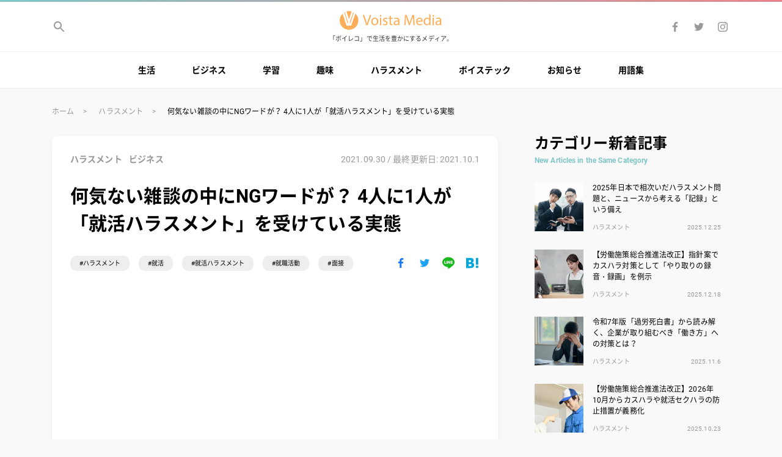

--- FILE ---
content_type: text/html; charset=UTF-8
request_url: https://media.voista.jp/business/harassment-during-a-job-interview/
body_size: 19973
content:
<!DOCTYPE html>
<html lang=ja>
<head>
<meta charset=utf-8>
<meta name="viewport" content="width=device-width,initial-scale=1">
<link rel="stylesheet" href="https://media.voista.jp/wp-content/themes/voista-media/style.css">
<link rel="preload" as="font" type="font/woff" href="/wp-content/themes/voista-media/font/Roboto-Regular.woff" crossorigin>
<link rel="preload" as="font" type="font/woff" href="/wp-content/themes/voista-media/font/Roboto-Bold.woff" crossorigin>
<!-- Google Tag Manager -->
<script>(function(w,d,s,l,i){w[l]=w[l]||[];w[l].push({'gtm.start':
new Date().getTime(),event:'gtm.js'});var f=d.getElementsByTagName(s)[0],
j=d.createElement(s),dl=l!='dataLayer'?'&l='+l:'';j.async=true;j.src=
'https://www.googletagmanager.com/gtm.js?id='+i+dl;f.parentNode.insertBefore(j,f);
})(window,document,'script','dataLayer','GTM-TC83TJL');</script>
<!-- End Google Tag Manager -->
<!-- Global site tag (gtag.js) - Google Analytics -->
<script async src="https://www.googletagmanager.com/gtag/js?id=G-7SY7KJMS1X"></script>
<script>
  window.dataLayer = window.dataLayer || [];
  function gtag(){dataLayer.push(arguments);}
  gtag('js', new Date());

  gtag('config', 'G-7SY7KJMS1X');
</script>
<!-- End Global site tag (gtag.js) - Google Analytics -->
<meta name='robots' content='index, follow, max-image-preview:large, max-snippet:-1, max-video-preview:-1' />

	<!-- This site is optimized with the Yoast SEO plugin v19.13 - https://yoast.com/wordpress/plugins/seo/ -->
	<title>何気ない雑談の中にNGワードが？ 4人に1人が「就活ハラスメント」を受けている実態 | ビジネス | Voista Media</title>
	<meta name="description" content="就職活動やインターンシップでハラスメント被害にあった経験があるという人は、4人に1人にのぼるそうです。これは、2017～2019年度に大学や専門学校などを卒業し" />
	<link rel="canonical" href="https://media.voista.jp/business/harassment-during-a-job-interview/" />
	<meta property="og:locale" content="ja_JP" />
	<meta property="og:type" content="article" />
	<meta property="og:title" content="何気ない雑談の中にNGワードが？ 4人に1人が「就活ハラスメント」を受けている実態 | ビジネス | Voista Media" />
	<meta property="og:description" content="就職活動やインターンシップでハラスメント被害にあった経験があるという人は、4人に1人にのぼるそうです。これは、2017～2019年度に大学や専門学校などを卒業し" />
	<meta property="og:url" content="https://media.voista.jp/business/harassment-during-a-job-interview/" />
	<meta property="og:site_name" content="Voista Media" />
	<meta property="article:publisher" content="https://www.facebook.com/voista.jp" />
	<meta property="article:published_time" content="2021-09-30T08:01:17+00:00" />
	<meta property="article:modified_time" content="2021-10-01T01:00:08+00:00" />
	<meta property="og:image" content="https://media.voista.jp/wp-content/uploads/2021/09/harassment-during-a-job-interview.jpg" />
	<meta property="og:image:width" content="1200" />
	<meta property="og:image:height" content="675" />
	<meta property="og:image:type" content="image/jpeg" />
	<meta name="author" content="chihirokasai" />
	<meta name="twitter:card" content="summary_large_image" />
	<meta name="twitter:creator" content="@voista_jp" />
	<meta name="twitter:site" content="@voista_jp" />
	<meta name="twitter:label1" content="執筆者" />
	<meta name="twitter:data1" content="chihirokasai" />
	<!-- / Yoast SEO plugin. -->


<link rel='dns-prefetch' href='//s.w.org' />
<link rel='dns-prefetch' href='//www.googletagmanager.com' />
<link rel='dns-prefetch' href='//pagead2.googlesyndication.com' />
<script id="wpp-js" src="https://media.voista.jp/wp-content/plugins/wordpress-popular-posts/assets/js/wpp.min.js?ver=7.3.3" data-sampling="0" data-sampling-rate="100" data-api-url="https://media.voista.jp/wp-json/wordpress-popular-posts" data-post-id="9836" data-token="b7799c89d8" data-lang="0" data-debug="0" type="text/javascript"></script>
		<!-- This site uses the Google Analytics by ExactMetrics plugin v8.11.1 - Using Analytics tracking - https://www.exactmetrics.com/ -->
		<!-- Note: ExactMetrics is not currently configured on this site. The site owner needs to authenticate with Google Analytics in the ExactMetrics settings panel. -->
					<!-- No tracking code set -->
				<!-- / Google Analytics by ExactMetrics -->
		<link rel='stylesheet' id='wp-block-library-css'  href='https://media.voista.jp/wp-includes/css/dist/block-library/style.min.css' type='text/css' media='all' />
<style id='global-styles-inline-css' type='text/css'>
body{--wp--preset--color--black: #000000;--wp--preset--color--cyan-bluish-gray: #abb8c3;--wp--preset--color--white: #ffffff;--wp--preset--color--pale-pink: #f78da7;--wp--preset--color--vivid-red: #cf2e2e;--wp--preset--color--luminous-vivid-orange: #ff6900;--wp--preset--color--luminous-vivid-amber: #fcb900;--wp--preset--color--light-green-cyan: #7bdcb5;--wp--preset--color--vivid-green-cyan: #00d084;--wp--preset--color--pale-cyan-blue: #8ed1fc;--wp--preset--color--vivid-cyan-blue: #0693e3;--wp--preset--color--vivid-purple: #9b51e0;--wp--preset--gradient--vivid-cyan-blue-to-vivid-purple: linear-gradient(135deg,rgba(6,147,227,1) 0%,rgb(155,81,224) 100%);--wp--preset--gradient--light-green-cyan-to-vivid-green-cyan: linear-gradient(135deg,rgb(122,220,180) 0%,rgb(0,208,130) 100%);--wp--preset--gradient--luminous-vivid-amber-to-luminous-vivid-orange: linear-gradient(135deg,rgba(252,185,0,1) 0%,rgba(255,105,0,1) 100%);--wp--preset--gradient--luminous-vivid-orange-to-vivid-red: linear-gradient(135deg,rgba(255,105,0,1) 0%,rgb(207,46,46) 100%);--wp--preset--gradient--very-light-gray-to-cyan-bluish-gray: linear-gradient(135deg,rgb(238,238,238) 0%,rgb(169,184,195) 100%);--wp--preset--gradient--cool-to-warm-spectrum: linear-gradient(135deg,rgb(74,234,220) 0%,rgb(151,120,209) 20%,rgb(207,42,186) 40%,rgb(238,44,130) 60%,rgb(251,105,98) 80%,rgb(254,248,76) 100%);--wp--preset--gradient--blush-light-purple: linear-gradient(135deg,rgb(255,206,236) 0%,rgb(152,150,240) 100%);--wp--preset--gradient--blush-bordeaux: linear-gradient(135deg,rgb(254,205,165) 0%,rgb(254,45,45) 50%,rgb(107,0,62) 100%);--wp--preset--gradient--luminous-dusk: linear-gradient(135deg,rgb(255,203,112) 0%,rgb(199,81,192) 50%,rgb(65,88,208) 100%);--wp--preset--gradient--pale-ocean: linear-gradient(135deg,rgb(255,245,203) 0%,rgb(182,227,212) 50%,rgb(51,167,181) 100%);--wp--preset--gradient--electric-grass: linear-gradient(135deg,rgb(202,248,128) 0%,rgb(113,206,126) 100%);--wp--preset--gradient--midnight: linear-gradient(135deg,rgb(2,3,129) 0%,rgb(40,116,252) 100%);--wp--preset--duotone--dark-grayscale: url('#wp-duotone-dark-grayscale');--wp--preset--duotone--grayscale: url('#wp-duotone-grayscale');--wp--preset--duotone--purple-yellow: url('#wp-duotone-purple-yellow');--wp--preset--duotone--blue-red: url('#wp-duotone-blue-red');--wp--preset--duotone--midnight: url('#wp-duotone-midnight');--wp--preset--duotone--magenta-yellow: url('#wp-duotone-magenta-yellow');--wp--preset--duotone--purple-green: url('#wp-duotone-purple-green');--wp--preset--duotone--blue-orange: url('#wp-duotone-blue-orange');--wp--preset--font-size--small: 13px;--wp--preset--font-size--medium: 20px;--wp--preset--font-size--large: 36px;--wp--preset--font-size--x-large: 42px;}.has-black-color{color: var(--wp--preset--color--black) !important;}.has-cyan-bluish-gray-color{color: var(--wp--preset--color--cyan-bluish-gray) !important;}.has-white-color{color: var(--wp--preset--color--white) !important;}.has-pale-pink-color{color: var(--wp--preset--color--pale-pink) !important;}.has-vivid-red-color{color: var(--wp--preset--color--vivid-red) !important;}.has-luminous-vivid-orange-color{color: var(--wp--preset--color--luminous-vivid-orange) !important;}.has-luminous-vivid-amber-color{color: var(--wp--preset--color--luminous-vivid-amber) !important;}.has-light-green-cyan-color{color: var(--wp--preset--color--light-green-cyan) !important;}.has-vivid-green-cyan-color{color: var(--wp--preset--color--vivid-green-cyan) !important;}.has-pale-cyan-blue-color{color: var(--wp--preset--color--pale-cyan-blue) !important;}.has-vivid-cyan-blue-color{color: var(--wp--preset--color--vivid-cyan-blue) !important;}.has-vivid-purple-color{color: var(--wp--preset--color--vivid-purple) !important;}.has-black-background-color{background-color: var(--wp--preset--color--black) !important;}.has-cyan-bluish-gray-background-color{background-color: var(--wp--preset--color--cyan-bluish-gray) !important;}.has-white-background-color{background-color: var(--wp--preset--color--white) !important;}.has-pale-pink-background-color{background-color: var(--wp--preset--color--pale-pink) !important;}.has-vivid-red-background-color{background-color: var(--wp--preset--color--vivid-red) !important;}.has-luminous-vivid-orange-background-color{background-color: var(--wp--preset--color--luminous-vivid-orange) !important;}.has-luminous-vivid-amber-background-color{background-color: var(--wp--preset--color--luminous-vivid-amber) !important;}.has-light-green-cyan-background-color{background-color: var(--wp--preset--color--light-green-cyan) !important;}.has-vivid-green-cyan-background-color{background-color: var(--wp--preset--color--vivid-green-cyan) !important;}.has-pale-cyan-blue-background-color{background-color: var(--wp--preset--color--pale-cyan-blue) !important;}.has-vivid-cyan-blue-background-color{background-color: var(--wp--preset--color--vivid-cyan-blue) !important;}.has-vivid-purple-background-color{background-color: var(--wp--preset--color--vivid-purple) !important;}.has-black-border-color{border-color: var(--wp--preset--color--black) !important;}.has-cyan-bluish-gray-border-color{border-color: var(--wp--preset--color--cyan-bluish-gray) !important;}.has-white-border-color{border-color: var(--wp--preset--color--white) !important;}.has-pale-pink-border-color{border-color: var(--wp--preset--color--pale-pink) !important;}.has-vivid-red-border-color{border-color: var(--wp--preset--color--vivid-red) !important;}.has-luminous-vivid-orange-border-color{border-color: var(--wp--preset--color--luminous-vivid-orange) !important;}.has-luminous-vivid-amber-border-color{border-color: var(--wp--preset--color--luminous-vivid-amber) !important;}.has-light-green-cyan-border-color{border-color: var(--wp--preset--color--light-green-cyan) !important;}.has-vivid-green-cyan-border-color{border-color: var(--wp--preset--color--vivid-green-cyan) !important;}.has-pale-cyan-blue-border-color{border-color: var(--wp--preset--color--pale-cyan-blue) !important;}.has-vivid-cyan-blue-border-color{border-color: var(--wp--preset--color--vivid-cyan-blue) !important;}.has-vivid-purple-border-color{border-color: var(--wp--preset--color--vivid-purple) !important;}.has-vivid-cyan-blue-to-vivid-purple-gradient-background{background: var(--wp--preset--gradient--vivid-cyan-blue-to-vivid-purple) !important;}.has-light-green-cyan-to-vivid-green-cyan-gradient-background{background: var(--wp--preset--gradient--light-green-cyan-to-vivid-green-cyan) !important;}.has-luminous-vivid-amber-to-luminous-vivid-orange-gradient-background{background: var(--wp--preset--gradient--luminous-vivid-amber-to-luminous-vivid-orange) !important;}.has-luminous-vivid-orange-to-vivid-red-gradient-background{background: var(--wp--preset--gradient--luminous-vivid-orange-to-vivid-red) !important;}.has-very-light-gray-to-cyan-bluish-gray-gradient-background{background: var(--wp--preset--gradient--very-light-gray-to-cyan-bluish-gray) !important;}.has-cool-to-warm-spectrum-gradient-background{background: var(--wp--preset--gradient--cool-to-warm-spectrum) !important;}.has-blush-light-purple-gradient-background{background: var(--wp--preset--gradient--blush-light-purple) !important;}.has-blush-bordeaux-gradient-background{background: var(--wp--preset--gradient--blush-bordeaux) !important;}.has-luminous-dusk-gradient-background{background: var(--wp--preset--gradient--luminous-dusk) !important;}.has-pale-ocean-gradient-background{background: var(--wp--preset--gradient--pale-ocean) !important;}.has-electric-grass-gradient-background{background: var(--wp--preset--gradient--electric-grass) !important;}.has-midnight-gradient-background{background: var(--wp--preset--gradient--midnight) !important;}.has-small-font-size{font-size: var(--wp--preset--font-size--small) !important;}.has-medium-font-size{font-size: var(--wp--preset--font-size--medium) !important;}.has-large-font-size{font-size: var(--wp--preset--font-size--large) !important;}.has-x-large-font-size{font-size: var(--wp--preset--font-size--x-large) !important;}
</style>
<link rel='stylesheet' id='wordpress-popular-posts-css-css'  href='https://media.voista.jp/wp-content/plugins/wordpress-popular-posts/assets/css/wpp.css' type='text/css' media='all' />
<link rel='stylesheet' id='amazonjs-css'  href='https://media.voista.jp/wp-content/plugins/amazonjs/css/amazonjs.css' type='text/css' media='all' />
		<script type="text/javascript">
				(function(c,l,a,r,i,t,y){
					c[a]=c[a]||function(){(c[a].q=c[a].q||[]).push(arguments)};t=l.createElement(r);t.async=1;
					t.src="https://www.clarity.ms/tag/"+i+"?ref=wordpress";y=l.getElementsByTagName(r)[0];y.parentNode.insertBefore(t,y);
				})(window, document, "clarity", "script", "3wi00kvzrw");
		</script>
		<script src='https://media.voista.jp/?dm=8733e970c67315073a65f16cb1c3a2e6&amp;action=load&amp;blogid=2&amp;siteid=1&amp;t=2095673063&amp;back=https%3A%2F%2Fmedia.voista.jp%2Fbusiness%2Fharassment-during-a-job-interview%2F' type='text/javascript'></script><meta name="generator" content="Site Kit by Google 1.170.0" /><link rel="apple-touch-icon" sizes="180x180" href="/wp-content/uploads/sites/2/fbrfg/apple-touch-icon.png">
<link rel="icon" type="image/png" sizes="32x32" href="/wp-content/uploads/sites/2/fbrfg/favicon-32x32.png">
<link rel="icon" type="image/png" sizes="16x16" href="/wp-content/uploads/sites/2/fbrfg/favicon-16x16.png">
<link rel="manifest" href="/wp-content/uploads/sites/2/fbrfg/site.webmanifest">
<link rel="mask-icon" href="/wp-content/uploads/sites/2/fbrfg/safari-pinned-tab.svg" color="#5bbad5">
<link rel="shortcut icon" href="/wp-content/uploads/sites/2/fbrfg/favicon.ico">
<meta name="msapplication-TileColor" content="#da532c">
<meta name="msapplication-config" content="/wp-content/uploads/sites/2/fbrfg/browserconfig.xml">
<meta name="theme-color" content="#ffffff">            <style id="wpp-loading-animation-styles">@-webkit-keyframes bgslide{from{background-position-x:0}to{background-position-x:-200%}}@keyframes bgslide{from{background-position-x:0}to{background-position-x:-200%}}.wpp-widget-block-placeholder,.wpp-shortcode-placeholder{margin:0 auto;width:60px;height:3px;background:#dd3737;background:linear-gradient(90deg,#dd3737 0%,#571313 10%,#dd3737 100%);background-size:200% auto;border-radius:3px;-webkit-animation:bgslide 1s infinite linear;animation:bgslide 1s infinite linear}</style>
            
<!-- Site Kit が追加した Google AdSense メタタグ -->
<meta name="google-adsense-platform-account" content="ca-host-pub-2644536267352236">
<meta name="google-adsense-platform-domain" content="sitekit.withgoogle.com">
<!-- Site Kit が追加した End Google AdSense メタタグ -->
      <meta name="onesignal" content="wordpress-plugin"/>
            <script>

      window.OneSignalDeferred = window.OneSignalDeferred || [];

      OneSignalDeferred.push(function(OneSignal) {
        var oneSignal_options = {};
        window._oneSignalInitOptions = oneSignal_options;

        oneSignal_options['serviceWorkerParam'] = { scope: '/' };
oneSignal_options['serviceWorkerPath'] = 'OneSignalSDKWorker.js.php';

        OneSignal.Notifications.setDefaultUrl("https://media.voista.jp");

        oneSignal_options['wordpress'] = true;
oneSignal_options['appId'] = 'ce58e90b-c80e-4318-88af-4954e08a29c2';
oneSignal_options['allowLocalhostAsSecureOrigin'] = true;
oneSignal_options['welcomeNotification'] = { };
oneSignal_options['welcomeNotification']['title'] = "Voista Media";
oneSignal_options['welcomeNotification']['message'] = "ご登録、ありがとうございます！";
oneSignal_options['welcomeNotification']['url'] = "https://media.voista.jp/";
oneSignal_options['path'] = "https://media.voista.jp/wp-content/plugins/onesignal-free-web-push-notifications/sdk_files/";
oneSignal_options['promptOptions'] = { };
oneSignal_options['promptOptions']['actionMessage'] = "新しい記事が追加されたら、お知らせしますか？";
oneSignal_options['promptOptions']['exampleNotificationTitleDesktop'] = "新着記事のお知らせ";
oneSignal_options['promptOptions']['exampleNotificationMessageDesktop'] = "新しい記事が追加されたら、お知らせしますか？";
oneSignal_options['promptOptions']['exampleNotificationTitleMobile'] = "新着記事のお知らせ";
oneSignal_options['promptOptions']['exampleNotificationMessageMobile'] = "新しい記事が追加されたら、お知らせしますか？";
oneSignal_options['promptOptions']['exampleNotificationCaption'] = "新着記事のお知らせ";
oneSignal_options['promptOptions']['acceptButtonText'] = "お知らせする";
oneSignal_options['promptOptions']['cancelButtonText'] = "また今度";
oneSignal_options['promptOptions']['siteName'] = "https://media.voista.jp/";
oneSignal_options['promptOptions']['autoAcceptTitle'] = "新着記事のお知らせ";
              OneSignal.init(window._oneSignalInitOptions);
              OneSignal.Slidedown.promptPush()      });

      function documentInitOneSignal() {
        var oneSignal_elements = document.getElementsByClassName("OneSignal-prompt");

        var oneSignalLinkClickHandler = function(event) { OneSignal.Notifications.requestPermission(); event.preventDefault(); };        for(var i = 0; i < oneSignal_elements.length; i++)
          oneSignal_elements[i].addEventListener('click', oneSignalLinkClickHandler, false);
      }

      if (document.readyState === 'complete') {
           documentInitOneSignal();
      }
      else {
           window.addEventListener("load", function(event){
               documentInitOneSignal();
          });
      }
    </script>

<!-- Google AdSense スニペット (Site Kit が追加) -->
<script async="async" src="https://pagead2.googlesyndication.com/pagead/js/adsbygoogle.js?client=ca-pub-2804574194636391&amp;host=ca-host-pub-2644536267352236" crossorigin="anonymous" type="text/javascript"></script>

<!-- (ここまで) Google AdSense スニペット (Site Kit が追加) -->
</head>

<body class="post-template-default single single-post postid-9836 single-format-standard">
<!-- Google Tag Manager (noscript) -->
<noscript><iframe src="https://www.googletagmanager.com/ns.html?id=GTM-TC83TJL"
height="0" width="0" style="display:none;visibility:hidden"></iframe></noscript>
<!-- End Google Tag Manager (noscript) -->
<svg class="u-svg-symbols" xmlns="http://www.w3.org/2000/svg"><symbol id="svg-icon-arrow-left" width="24" height="24" viewBox="0 0 24 24"><path d="M0 0h24v24H0z" fill="none"/><path d="M20 11H7.83l5.59-5.59L12 4l-8 8 8 8 1.41-1.41L7.83 13H20v-2z"/></symbol><symbol id="svg-icon-arrow-right" viewBox="0 0 24 24"><path d="M24 24H0V0h24v24z" fill="none"/><path d="M4 13h12.2l-5.6 5.6L12 20l8-8-8-8-1.4 1.4 5.6 5.6H4v2z"/></symbol><symbol id="svg-icon-close" width="24" height="24" viewBox="0 0 24 24"><path d="M19 6.41L17.59 5 12 10.59 6.41 5 5 6.41 10.59 12 5 17.59 6.41 19 12 13.41 17.59 19 19 17.59 13.41 12z"/><path d="M0 0h24v24H0z" fill="none" /></symbol><symbol id="svg-icon-done" viewBox="0 0 24 24"><path d="M18.71,7.21a1,1,0,0,0-1.42,0L9.84,14.67,6.71,11.53A1,1,0,1,0,5.29,13l3.84,3.84a1,1,0,0,0,1.42,0l8.16-8.16A1,1,0,0,0,18.71,7.21Z"/></symbol><symbol id="svg-icon-facebook" viewBox="0 0 24 24"><path d="M13.2 20v-7.3h2.5l.4-2.8h-2.8V8.1c0-.8.3-1.4 1.4-1.4h1.5V4.1c-.4 0-1.3-.1-2.2-.1-1.9-.1-3.5 1.3-3.7 3.2v2.6H7.8v2.8h2.5V20h2.9z"/></symbol><symbol id="svg-icon-hatena" viewBox="0 0 24 24"><path d="M14.1 12.6c-.7-.8-1.7-1.2-2.8-1.2.9-.2 1.7-.6 2.3-1.3.5-.6.8-1.4.7-2.3 0-.7-.2-1.4-.5-2-.3-.6-.8-1-1.4-1.4-.6-.3-1.2-.5-1.9-.6-1.3-.1-2.6-.2-3.9-.1H2v16.7h4.7c1.4 0 2.7 0 4.1-.2.7-.1 1.4-.3 2.1-.7.7-.4 1.2-.9 1.6-1.6.4-.7.6-1.5.6-2.4 0-1-.3-2.1-1-2.9zM6.2 7.4h1c.8-.1 1.6 0 2.3.3.4.3.6.8.5 1.4.1.5-.2 1-.6 1.3-.7.3-1.5.4-2.3.4h-.9V7.4zm3.9 9.5c-.7.3-1.5.5-2.3.4H6.2v-3.6h1.7c.8-.1 1.6.1 2.3.4.4.4.7.9.6 1.5 0 .5-.2 1-.7 1.3zM19.9 16.1c-1.2 0-2.1.9-2.1 2.1 0 1.2.9 2.1 2.1 2.1 1.2 0 2.1-.9 2.1-2.1 0-1.1-.9-2.1-2.1-2.1zM18.1 3.7h3.7v11.1h-3.7z"/></symbol><symbol id="svg-icon-instagram" viewBox="0 0 24 24"><path d="M12 5.4c1.1 0 2.1 0 3.2.1.5 0 1 .1 1.5.3.7.3 1.2.8 1.5 1.5.2.5.3 1 .3 1.5 0 .8.1 1.1.1 3.2 0 1.1 0 2.1-.1 3.2 0 .5-.1 1-.3 1.5-.3.7-.8 1.2-1.5 1.5-.5.2-1 .3-1.5.3-.8 0-1.1.1-3.2.1-1.1 0-2.1 0-3.2-.1-.5 0-1-.1-1.5-.3-.7-.3-1.2-.8-1.5-1.5-.2-.5-.3-1-.3-1.5 0-.8-.1-1.1-.1-3.2 0-1.1 0-2.1.1-3.2 0-.5.1-1 .3-1.5.1-.3.3-.6.6-.9.2-.3.5-.5.9-.6.5-.2 1-.3 1.5-.3 1.1-.1 2.1-.1 3.2-.1M12 4c-1.1 0-2.2 0-3.3.1-.7 0-1.3.1-2 .4-.5.2-1 .5-1.4.9-.4.3-.7.8-.9 1.4-.2.6-.4 1.2-.3 1.9C4 9.8 4 10.9 4 12s0 2.2.1 3.3c0 .7.1 1.3.4 2 .2.5.5 1 .9 1.4.4.4.9.7 1.4.9.6.2 1.3.4 2 .4H12c1.1 0 2.2 0 3.3-.1.7 0 1.3-.1 2-.4 1.1-.4 1.9-1.2 2.3-2.3.2-.6.4-1.3.4-2 0-.9.1-1.2.1-3.3 0-1.1 0-2.2-.1-3.3 0-.7-.1-1.3-.4-2-.2-.5-.5-1-.9-1.4s-.9-.7-1.4-.9c-.6-.2-1.3-.4-2-.4-1.1.1-2.2.1-3.3.1m0 3.9c-2.2 0-4.1 1.7-4.1 4v.1c0 2.3 1.8 4.1 4.1 4.1s4.1-1.8 4.1-4.1-1.8-4.1-4.1-4.1m0 6.8c-1.4 0-2.6-1.1-2.7-2.6V12c0-1.4 1.1-2.6 2.6-2.7h.1c1.4 0 2.6 1.1 2.7 2.6v.1c0 1.4-1.2 2.6-2.7 2.7.1 0 0 0 0 0m4.3-7.9c-.5 0-1 .4-1 1 0 .5.4 1 1 1 .5 0 1-.4 1-1-.1-.6-.5-1-1-1"/></symbol><symbol id="svg-icon-line" viewBox="0 0 24 24"><path d="M12 2.5c-5.5 0-10 3.6-10 8.1 0 4 3.6 7.4 8.4 8 .3.1.8.2.9.5.1.3.1.6 0 .9l-.1.9c0 .3-.2 1 .9.5 2.9-1.5 5.5-3.5 7.9-5.8 1.3-1.3 2.1-3.1 2.1-5C22 6.1 17.5 2.5 12 2.5zM8.5 13c0 .1-.1.2-.2.2H5.5s-.1 0-.1-.1l-.1-.1V8.6c0-.1.1-.2.2-.2h.7c.1 0 .2.1.2.2v3.5h1.9c.1 0 .2.1.2.2v.7zm1.7 0c0 .1-.1.2-.2.2h-.7c-.1 0-.2-.1-.2-.2V8.6c0-.1.1-.2.2-.2h.7c.1 0 .2.1.2.2V13zM15 8.6V13c0 .1-.1.2-.2.2H14l-2-2.7V13c0 .1-.1.2-.2.2H11c-.1 0-.2-.1-.2-.2V8.6c0-.1.1-.2.2-.2h.7l2 2.7V8.6c0-.1.1-.2.2-.2h.7c.3 0 .4.1.4.2zm3.9.7c0 .1-.1.2-.2.2h-1.9v.7h1.9c.1 0 .2.1.2.2v.7c0 .1-.1.2-.2.2h-1.9v.7h1.9c.1 0 .2.1.2.2v.8c0 .1-.1.2-.2.2h-2.8c-.1 0-.1 0-.1-.1l-.1-.1V8.6s0-.1.1-.1l.1-.1h2.8c.1 0 .2.1.2.2v.7z" fill-rule="evenodd" clip-rule="evenodd"/></symbol><symbol id="svg-icon-menu" width="24" height="24" viewBox="0 0 24 24"><path d="M0 0h24v24H0z" fill="none"/><path d="M3 18h18v-2H3v2zm0-5h18v-2H3v2zm0-7v2h18V6H3z"/></symbol><symbol id="svg-icon-search" width="24" height="24" viewBox="0 0 24 24"><path d="M15.5 14h-.79l-.28-.27C15.41 12.59 16 11.11 16 9.5 16 5.91 13.09 3 9.5 3S3 5.91 3 9.5 5.91 16 9.5 16c1.61 0 3.09-.59 4.23-1.57l.27.28v.79l5 4.99L20.49 19l-4.99-5zm-6 0C7.01 14 5 11.99 5 9.5S7.01 5 9.5 5 14 7.01 14 9.5 11.99 14 9.5 14z"/><path d="M0 0h24v24H0z" fill="none"/></symbol><symbol id="svg-icon-star" width="18" height="18" viewBox="0 0 18 18"><path d="M9 11.3l3.71 2.7-1.42-4.36L15 7h-4.55L9 2.5 7.55 7H3l3.71 2.64L5.29 14z"/><path fill="none" d="M0 0h18v18H0z"/></symbol><symbol id="svg-icon-twitter" viewBox="0 0 24 24"><path d="M9.1 18.5c5.1 0 9.3-4.1 9.3-9.2V8.7c.6-.5 1.2-1 1.6-1.7-.6.3-1.2.4-1.9.5.7-.4 1.2-1 1.4-1.8-.6.4-1.3.6-2 .8-.6-.6-1.5-1-2.4-1-1.8 0-3.3 1.5-3.3 3.3 0 .2 0 .5.1.7C9.3 9.4 6.8 8.1 5.2 6c-.3.5-.5 1.1-.5 1.7 0 1.1.5 2.1 1.4 2.8-.5 0-1-.2-1.5-.5 0 1.6 1.1 2.9 2.7 3.2-.3.1-.6.1-.9.1-.2 0-.4 0-.6-.1.4 1.4 1.7 2.3 3.1 2.3-1.2.9-2.6 1.4-4.1 1.4-.3 0-.5 0-.8-.1 1.5 1.1 3.2 1.7 5.1 1.7"/></symbol><symbol id="svg-v-logo" id="logo" viewBox="0 0 680 124"><path class="st0" d="M62 124c-16.5 0-32.2-6.5-43.8-18.2C6.5 94.3 0 78.5 0 62c0-8.6 1.8-17.1 5.2-25 3.4-7.6 8.2-14.5 14.3-20.1l25.7 79.9h30.7l28.2-80.2c6.2 5.7 11.1 12.6 14.5 20.2 3.5 7.9 5.4 16.5 5.3 25.2 0 16.5-6.5 32.2-18.2 43.8C94.2 117.5 78.5 124.1 62 124z"/><path class="st0" d="M70 84.1h-.3c-.8-3.6-1.7-7.4-2.8-11.4l23.2-66c1.4.7 2.7 1.5 4 2.2L80.6 49C76.7 60.6 72.7 72.8 70 84.1zM52.5 84.1h-.3c-2.4-10.6-5.7-21.8-9.9-35.2L29.9 9c1.3-.8 2.6-1.5 3.9-2.2l21.5 66.9c-1.1 3.8-2 7.2-2.8 10.4zM61.4 54.1c-.5-1.7-1.1-3.4-1.6-5.2L45.4 2.5h-.7C50.3.8 56.1 0 62 0s11.8.8 17.4 2.5h-.6L63.1 49l-.6 1.9-.2.7-.9 2.5zM175.4 93l-22-67.4h9.4l10.5 33.2c2.9 9.1 5.4 17.3 7.2 25.2h.2c1.9-7.8 4.7-16.3 7.7-25.1l11.4-33.3h9.3L185 93h-9.6zM256.1 68.4c0 17.9-12.4 25.7-24.1 25.7-13.1 0-23.2-9.6-23.2-24.9 0-16.2 10.6-25.7 24-25.7 13.9 0 23.3 10.1 23.3 24.9zm-38.4.5c0 10.6 6.1 18.6 14.7 18.6 8.4 0 14.7-7.9 14.7-18.8 0-8.2-4.1-18.6-14.5-18.6s-14.9 9.6-14.9 18.8zM276.5 31c.1 3-2.1 5.4-5.6 5.4-3.1 0-5.3-2.4-5.3-5.4 0-3.1 2.3-5.5 5.5-5.5 3.3 0 5.4 2.4 5.4 5.5zm-9.8 62V44.6h8.8V93h-8.8zM288.4 84c2.6 1.7 7.2 3.5 11.6 3.5 6.4 0 9.4-3.2 9.4-7.2 0-4.2-2.5-6.5-9-8.9-8.7-3.1-12.8-7.9-12.8-13.7 0-7.8 6.3-14.2 16.7-14.2 4.9 0 9.2 1.4 11.9 3l-2.2 6.4c-1.9-1.2-5.4-2.8-9.9-2.8-5.2 0-8.1 3-8.1 6.6 0 4 2.9 5.8 9.2 8.2 8.4 3.2 12.7 7.4 12.7 14.6 0 8.5-6.6 14.5-18.1 14.5-5.3 0-10.2-1.3-13.6-3.3l2.2-6.7zM339.3 30.7v13.9h12.6v6.7h-12.6v26.1c0 6 1.7 9.4 6.6 9.4 2.3 0 4-.3 5.1-.6l.4 6.6c-1.7.7-4.4 1.2-7.8 1.2-4.1 0-7.4-1.3-9.5-3.7-2.5-2.6-3.4-6.9-3.4-12.6V51.3h-7.5v-6.7h7.5V33l8.6-2.3zM388.1 93l-.7-6.1h-.3c-2.7 3.8-7.9 7.2-14.8 7.2-9.8 0-14.8-6.9-14.8-13.9 0-11.7 10.4-18.1 29.1-18v-1c0-4-1.1-11.2-11-11.2-4.5 0-9.2 1.4-12.6 3.6l-2-5.8c4-2.6 9.8-4.3 15.9-4.3 14.8 0 18.4 10.1 18.4 19.8v18.1c0 4.2.2 8.3.8 11.6h-8zm-1.3-24.7c-9.6-.2-20.5 1.5-20.5 10.9 0 5.7 3.8 8.4 8.3 8.4 6.3 0 10.3-4 11.7-8.1.3-.9.5-1.9.5-2.8v-8.4zM486.8 63.4c-.5-9.4-1.1-20.7-1-29.1h-.3c-2.3 7.9-5.1 16.3-8.5 25.6l-11.9 32.7h-6.6l-10.9-32.1c-3.2-9.5-5.9-18.2-7.8-26.2h-.2c-.2 8.4-.7 19.7-1.3 29.8L436.5 93h-8.3l4.7-67.4H444l11.5 32.6c2.8 8.3 5.1 15.7 6.8 22.7h.3c1.7-6.8 4.1-14.2 7.1-22.7l12-32.6h11.1L497 93h-8.5l-1.7-29.6zM515.1 70.4c.2 11.9 7.8 16.8 16.6 16.8 6.3 0 10.1-1.1 13.4-2.5l1.5 6.3c-3.1 1.4-8.4 3-16.1 3-14.9 0-23.8-9.8-23.8-24.4s8.6-26.1 22.7-26.1c15.8 0 20 13.9 20 22.8 0 1.8-.2 3.2-.3 4.1h-34zm25.8-6.3c.1-5.6-2.3-14.3-12.2-14.3-8.9 0-12.8 8.2-13.5 14.3h25.7zM601.6 22v58.5c0 4.3.1 9.2.4 12.5h-7.9l-.4-8.4h-.2c-2.7 5.4-8.6 9.5-16.5 9.5-11.7 0-20.7-9.9-20.7-24.6-.1-16.1 9.9-26 21.7-26 7.4 0 12.4 3.5 14.6 7.4h.2V22h8.8zm-8.8 42.3c0-1.1-.1-2.6-.4-3.7-1.3-5.6-6.1-10.2-12.7-10.2-9.1 0-14.5 8-14.5 18.7 0 9.8 4.8 17.9 14.3 17.9 5.9 0 11.3-3.9 12.9-10.5.3-1.2.4-2.4.4-3.8v-8.4zM625.5 31c.1 3-2.1 5.4-5.6 5.4-3.1 0-5.3-2.4-5.3-5.4 0-3.1 2.3-5.5 5.5-5.5 3.3 0 5.4 2.4 5.4 5.5zm-9.8 62V44.6h8.8V93h-8.8zM665.4 93l-.7-6.1h-.3c-2.7 3.8-7.9 7.2-14.8 7.2-9.8 0-14.8-6.9-14.8-13.9 0-11.7 10.4-18.1 29.1-18v-1c0-4-1.1-11.2-11-11.2-4.5 0-9.2 1.4-12.6 3.6l-2-5.8c4-2.6 9.8-4.3 15.9-4.3 14.8 0 18.4 10.1 18.4 19.8v18.1c0 4.2.2 8.3.8 11.6h-8zm-1.3-24.7c-9.6-.2-20.5 1.5-20.5 10.9 0 5.7 3.8 8.4 8.3 8.4 6.3 0 10.3-4 11.7-8.1.3-.9.5-1.9.5-2.8v-8.4z"/></symbol></svg>  <div class="l-wrapper">
		<div class="l-header">
			<div class="c-header-large">
	<div class="c-header-large__inner">
		<div class="row">
			<div class="c-header-large__search">
				<button type="button" class="c-header-large__search-toggle js-search-toggle">
					<svg viewBox="0 0 24 24" width="24" height="24" class="c-header-large__search-toggle-open"><use xlink:href="#svg-icon-search"></use></svg>
					<svg viewBox="0 0 24 24" width="24" height="24" class="c-header-large__search-toggle-close"><use xlink:href="#svg-icon-close"></use></svg>
					<span class="u-sr-only">検索</span>
				</button>
				<form class="c-header-large__search-form" action="https://media.voista.jp" method="get" data-results-count="0" data-search-term="">
					<input type="text" placeholder="キーワードを入力してください" aria-label="search" aria-describedby="button-addon" tabindex="-1" autocomplete="off" name="s" title="s">
					<div class="c-header-large__search-form-append">
						<button class="c-header-large__search-form-append-btn" tabindex="-1" id="button-addon" type="submit" value="検索"><svg viewBox="0 0 18 18" width="18" height="18"><use xlink:href="#svg-icon-search"></use></svg><span class="u-sr-only">検索</span></button>
					</div>
				</form>
			</div>
			<div class="c-header-large__title">
				<div class="c-header-large__title-logo"><a href="https://media.voista.jp"><svg viewBox="0 0 168 31" width="168" height="31"><use xlink:href="#svg-v-logo"></use></svg><span class="u-sr-only">Voista Media</span></a></div>
				<p class="c-header-large__title-lead">「ボイレコ」で生活を豊かにするメディア。</p>
			</div>
			<div class="c-header-large__social">
				<ul class="c-header-large__social-list">
					<li>
						<a href="https://www.facebook.com/voista.jp" target="_blank"><svg viewBox="0 0 24 24" width="24" height="24"><use xlink:href="#svg-icon-facebook"></use></svg><span class="u-sr-only">Facebook</span></a>
					</li>
					<li>
						<a href="https://twitter.com/voista_jp" target="_blank"><svg viewBox="0 0 24 24" width="24" height="24"><use xlink:href="#svg-icon-twitter"></use></svg><span class="u-sr-only">Twitter</span></a>
					</li>
					<li>
						<a href="https://www.instagram.com/voista_jp/" target="_blank"><svg viewBox="0 0 24 24" width="24" height="24"><use xlink:href="#svg-icon-instagram"></use></svg><span class="u-sr-only">Instagram</span></a>
					</li>
				</ul>
			</div>
		</div>
	</div>
	<div class="c-header-large__nav">
		<ul class="c-header-large__nav-list">
			<li class="c-header-large__nav-list-item"><a href="https://media.voista.jp/life" class="c-header-large__nav-list-item-link">生活</a></li>
			<li class="c-header-large__nav-list-item"><a href="https://media.voista.jp/business" class="c-header-large__nav-list-item-link">ビジネス</a></li>
			<li class="c-header-large__nav-list-item"><a href="https://media.voista.jp/study" class="c-header-large__nav-list-item-link">学習</a></li>
			<li class="c-header-large__nav-list-item"><a href="https://media.voista.jp/interest" class="c-header-large__nav-list-item-link">趣味</a></li>
			<li class="c-header-large__nav-list-item"><a href="https://media.voista.jp/harassment" class="c-header-large__nav-list-item-link">ハラスメント</a></li>
			<li class="c-header-large__nav-list-item"><a href="https://media.voista.jp/voicetech" class="c-header-large__nav-list-item-link">ボイステック</a></li>
			<li class="c-header-large__nav-list-item"><a href="https://media.voista.jp/news" class="c-header-large__nav-list-item-link">お知らせ</a></li>
			<li class="c-header-large__nav-list-item"><a href="https://media.voista.jp/terms" class="c-header-large__nav-list-item-link">用語集</a></li>
		</ul>
	</div>
</div>

<header class="c-header">
	<div class="c-header__inner">
		<div class="row">
			<div class="c-header__nav">
				<div class="c-header__title">
					<h1 class="c-header__title-logo"><a href="https://media.voista.jp"><svg viewBox="0 0 136 25" width="136" height="25"><use xlink:href="#svg-v-logo"></use></svg><span class="u-sr-only">Voista Media</span></a>
					</h1>
				</div>
				<button type="button" class="c-header__menu js-menu-toggle">
					<svg viewBox="0 0 24 24" width="24" height="24" class="c-header__menu-open"><use xlink:href="#svg-icon-menu"></use></svg>
					<svg viewBox="0 0 24 24" width="24" height="24" class="c-header__menu-close"><use xlink:href="#svg-icon-close"></use></svg>
				</button>
				<div class="c-header__nav-wrap">
					<ul class="c-header__nav-list">
						<li class="c-header__nav-list-item"><a href="https://media.voista.jp/life" class="c-header__nav-list-item-link">生活</a></li>
						<li class="c-header__nav-list-item"><a href="https://media.voista.jp/business" class="c-header__nav-list-item-link">ビジネス</a></li>
						<li class="c-header__nav-list-item"><a href="https://media.voista.jp/study" class="c-header__nav-list-item-link">学習</a></li>
						<li class="c-header__nav-list-item"><a href="https://media.voista.jp/interest" class="c-header__nav-list-item-link">趣味</a></li>
					</ul>
					<ul class="c-header__nav-list">
						<li class="c-header__nav-list-item"><a href="https://media.voista.jp/harassment" class="c-header__nav-list-item-link">ハラスメント</a></li>
						<li class="c-header__nav-list-item"><a href="https://media.voista.jp/voicetech" class="c-header__nav-list-item-link">ボイステック</a></li>
						<li class="c-header__nav-list-item"><a href="https://media.voista.jp/news" class="c-header__nav-list-item-link">お知らせ</a></li>
						<li class="c-header__nav-list-item"><a href="https://media.voista.jp/terms" class="c-header__nav-list-item-link">用語集</a></li>
					</ul>
					<form class="c-header__search-form" action="https://media.voista.jp" method="get" data-results-count="0" data-search-term="">
						<input type="text" placeholder="キーワードを入力してください" aria-label="search" aria-describedby="button-addon" tabindex="-1" autocomplete="off" name="s" title="s">
						<div class="c-header__search-form-append">
							<button type="submit" id="button-addon" class="c-header__search-form-append-btn" tabindex="-1" value="検索"><svg viewBox="0 0 18 18" width="18" height="18"><use xlink:href="#svg-icon-search"></use></svg><span class="u-sr-only">検索</span></button>
						</div>
					</form>
					<div class="c-header__social">
						<ul class="c-header__social-list">
							<li>
								<a href="https://www.facebook.com/voista.jp" target="_blank"><svg viewBox="0 0 36 36" width="36" height="36"><use xlink:href="#svg-icon-facebook"></use></svg><span class="u-sr-only">Facebook</span></a>
							</li>
							<li>
								<a href="https://twitter.com/voista_jp" target="_blank"><svg viewBox="0 0 36 36" width="36" height="36"><use xlink:href="#svg-icon-twitter"></use></svg><span class="u-sr-only">Twitter</span></a>
							</li>
							<li>
								<a href="https://www.instagram.com/voista_jp/" target="_blank"><svg viewBox="0 0 36 36" width="36" height="36"><use xlink:href="#svg-icon-instagram"></use></svg><span class="u-sr-only">Instagram</span></a>
							</li>
						</ul>
					</div>
				</div>
			</div>
		</div>
	</div>
</header>
</div>
<main class="l-container">
  <div class="row">

    
  <div class="c-breadcrumb">
    <a href="https://media.voista.jp" class="c-breadcrumb-nav">ホーム</a>
    <a href="https://media.voista.jp/harassment/" class="c-breadcrumb-nav">ハラスメント</a>
    <span class="c-breadcrumb-nav">何気ない雑談の中にNGワードが？ 4人に1人が「就活ハラスメント」を受けている実態</span>
  </div>

  <div class="l-main">
  <article class="p-article">
    <div class="p-article__info">
      <div class="p-article__info-category">
                      <a href="https://media.voista.jp/harassment/">ハラスメント</a>
                <a href="https://media.voista.jp/business/">ビジネス</a>
                    </div>
      <p class="p-article__info-date">2021.09.30 / 最終更新日: 2021.10.1</p>
    </div>
    <h1 class="p-article__title">何気ない雑談の中にNGワードが？ 4人に1人が「就活ハラスメント」を受けている実態</h1>
    <div class="p-article__link">
      <ul class="p-article__link-tag c-taglist">
      <li><a class="c-tag" href="https://media.voista.jp/tag/%e3%83%8f%e3%83%a9%e3%82%b9%e3%83%a1%e3%83%b3%e3%83%88">#ハラスメント</a></span></li><li><a class="c-tag" href="https://media.voista.jp/tag/%e5%b0%b1%e6%b4%bb">#就活</a></span></li><li><a class="c-tag" href="https://media.voista.jp/tag/%e5%b0%b1%e6%b4%bb%e3%83%8f%e3%83%a9%e3%82%b9%e3%83%a1%e3%83%b3%e3%83%88">#就活ハラスメント</a></span></li><li><a class="c-tag" href="https://media.voista.jp/tag/%e5%b0%b1%e8%81%b7%e6%b4%bb%e5%8b%95">#就職活動</a></span></li><li><a class="c-tag" href="https://media.voista.jp/tag/%e9%9d%a2%e6%8e%a5">#面接</a></span></li>      </ul>
      <ul class="p-article__link-sns">
        <li>
          <a href="http://www.facebook.com/sharer.php?src=bm&amp;u=https%3A%2F%2Fmedia.voista.jp%2Fbusiness%2Fharassment-during-a-job-interview%2F" target="_blank"><svg viewBox="0 0 24 24" width="24" height="24" class="p-article__link-sns-facebook"><use xlink:href="#svg-icon-facebook"></use></svg><span class="u-sr-only">Facebook</span></a>
        </li>
        <li>
          <a href="http://twitter.com/share?text=%E4%BD%95%E6%B0%97%E3%81%AA%E3%81%84%E9%9B%91%E8%AB%87%E3%81%AE%E4%B8%AD%E3%81%ABNG%E3%83%AF%E3%83%BC%E3%83%89%E3%81%8C%EF%BC%9F+4%E4%BA%BA%E3%81%AB1%E4%BA%BA%E3%81%8C%E3%80%8C%E5%B0%B1%E6%B4%BB%E3%83%8F%E3%83%A9%E3%82%B9%E3%83%A1%E3%83%B3%E3%83%88%E3%80%8D%E3%82%92%E5%8F%97%E3%81%91%E3%81%A6%E3%81%84%E3%82%8B%E5%AE%9F%E6%85%8B&amp;url=https%3A%2F%2Fmedia.voista.jp%2Fbusiness%2Fharassment-during-a-job-interview%2F&amp;hashtags=" target="_blank"><svg viewBox="0 0 24 24" width="24" height="24" class="p-article__link-sns-twitter"><use xlink:href="#svg-icon-twitter"></use></svg><span class="u-sr-only">Twitter</span></a>
        </li>
        <li>
          <a href="http://line.me/R/msg/text/?%E4%BD%95%E6%B0%97%E3%81%AA%E3%81%84%E9%9B%91%E8%AB%87%E3%81%AE%E4%B8%AD%E3%81%ABNG%E3%83%AF%E3%83%BC%E3%83%89%E3%81%8C%EF%BC%9F+4%E4%BA%BA%E3%81%AB1%E4%BA%BA%E3%81%8C%E3%80%8C%E5%B0%B1%E6%B4%BB%E3%83%8F%E3%83%A9%E3%82%B9%E3%83%A1%E3%83%B3%E3%83%88%E3%80%8D%E3%82%92%E5%8F%97%E3%81%91%E3%81%A6%E3%81%84%E3%82%8B%E5%AE%9F%E6%85%8B%0D%0Ahttps%3A%2F%2Fmedia.voista.jp%2Fbusiness%2Fharassment-during-a-job-interview%2F" target="_blank"><svg viewBox="0 0 24 24" width="24" height="24" class="p-article__link-sns-line"><use xlink:href="#svg-icon-line"></use></svg><span class="u-sr-only">LINE</span></a>
        </li>
        <li>
          <a href="http://b.hatena.ne.jp/add?url=https%3A%2F%2Fmedia.voista.jp%2Fbusiness%2Fharassment-during-a-job-interview%2F"  target="_blank"><svg viewBox="0 0 24 24" width="24" height="24" class="p-article__link-sns-hatena"><use xlink:href="#svg-icon-hatena"></use></svg><span class="u-sr-only">はてな</span></a>
        </li>
      </ul>
    </div>
        <div class="p-article__image">
      <img width="1200" height="675" src="https://media.voista.jp/wp-content/uploads/2021/09/harassment-during-a-job-interview.jpg" class="attachment-featured-image-size-3 size-featured-image-size-3 wp-post-image" alt="" loading="lazy" />    </div>
            <div class="p-article__summary c-bg-gray">
      <div class="p-article__summary-inner">
        <p class="p-article__summary-inner-title">この記事のサマリー</p>
        <ul class="p-article__summary-inner-list">
                              <li><svg viewBox="0 0 24 24" width="24" height="24"><use xlink:href="#svg-icon-done"></use></svg>就活生の4人に1人がハラスメント被害にあっている</li>
                    <li><svg viewBox="0 0 24 24" width="24" height="24"><use xlink:href="#svg-icon-done"></use></svg>多くの就活生を悩ませているのが言葉によるハラスメント</li>
                    <li><svg viewBox="0 0 24 24" width="24" height="24"><use xlink:href="#svg-icon-done"></use></svg>金メダル齧り市長事件のように、ハラスメントを理解していない人も実在する</li>
                    <li><svg viewBox="0 0 24 24" width="24" height="24"><use xlink:href="#svg-icon-done"></use></svg>採用時には応募者の基本的人権を侵害しないことが大切</li>
                    <li><svg viewBox="0 0 24 24" width="24" height="24"><use xlink:href="#svg-icon-done"></use></svg>面接時のハラスメントの防止にも振り返りにも録音が有効</li>
                            </ul>
      </div>
    </div>
                <div class="p-article__index c-bg-gray">
      <p class="p-article__index-title">目次</p>
      <ul class="p-article__index-list">
                        <li><a href="#h1">採用サイトや企業の担当者が優位な立場を利用した事件</a></li>
                <li><a href="#h2">ドン引きしながらも、ハラスメントに耐える就活生たち</a></li>
                <li><a href="#h3">憲法で保証されている「職業選択の自由」と就職差別の関係</a></li>
                <li><a href="#h4">就活中に覚えておきたいこと</a></li>
                <li><a href="#h5">録音という防衛手段</a></li>
                <li><a href="#h6">まとめ</a></li>
                      </ul>
    </div>
        <div class="p-article__content">
      <div class="p-entry-content">
        
<p>就職活動やインターンシップでハラスメント被害にあった経験があるという人は、<strong>4人に1人</strong>にのぼるそうです。これは、2017～2019年度に大学や専門学校などを卒業した男女1,000人を対象に、厚生労働省が行った調査結果です。</p>
<p>被害に遭うのは女性ばかりではありません。</p>
<p>容姿を揶揄する「セクハラ」から、従来から「圧迫面接」として知られているような「パワハラ」、内々定を出した学生に、以降の就職活動を終えるよう働きかける「オワハラ」など、ハラスメントの内容はさまざまです。</p>
<p>厚生労働省のアンケート調査でも、「被害にあった」という<strong>性別の割合は男性26.0%、女性25.1%で、男性の方が高い</strong>という結果も出ているようで、ハラスメントがセクハラに限られないことがわかります。</p>
<p>企業や採用側として、<strong>無意識に加害者になってしまわないため</strong>にも、また、<strong>学生側や社会全体が被害をなかったことにしてしまわないため</strong>にも、ハラスメントの実情と、NGな会話の理由を知ることが大切です。</p>
<h2 id="h1">採用サイトや企業の担当者が優位な立場を利用した事件</h2>
<p>2020年10月、就職情報サイト「リクナビ」を運営するリクルートのグループ会社社員が準強制性交等の容疑で逮捕されました。</p>
<p>容疑者は就職活動中の学生とOBを繋げる<strong>「就活アプリ」を用いて、学生を「就活用PR動画の作成を手伝うから、打ち合わせをしよう」などと呼び出し</strong>、アルコールに睡眠作用がある薬物を混ぜて昏睡状態の女性にわいせつな行為をはたらいたようです。</p>
<p>恐ろしいことに、この容疑者には多数の余罪があり、多くの学生が被害にあっていました。</p>
<p><b>参考</b>：<a href="https://bunshun.jp/articles/-/42372?page=2" target="_blank" rel="noopener noreferrer">文春オンライン「『OB訪問アプリ』で就活女子大生をホテルに誘い出し……リクルートグループ社員30歳の“卑劣すぎる手口”」</a></p>
<p>2021年の6月には、近鉄グループホールディングスの採用担当者が就職活動中の大学生に<strong>「エントリーシートの添削をしてあげる」などと誘い、ラブホテルへと連れ込み不適切な行為をした</strong>という事件がありました。</p>
<p><b>参考</b>：<a href="https://bunshun.jp/articles/-/45862" target="_blank" rel="noopener noreferrer">文春オンライン「『厳重な処分を行う』近鉄採用担当者が就活中の女子学生に“不適切行為”」</a></p>
<p>このように、ニュースで取り沙汰される悪辣な就活ハラスメントがある一方で、さらに<strong>多くの就活生を悩ませているのが言葉によるハラスメント</strong>です。言葉のハラスメントは表面化しにくく、リモート面接が増えていることも被害が減らない要因のようです。</p>
<h2 id="h2">ドン引きしながらも、ハラスメントに耐える就活生たち</h2>
<p>就活とは少し逸れますが、名古屋市の河村たかし市長が<strong>東京オリンピックの金メダリストのメダルを噛み</strong>、謝罪会見でも「最大の愛情表現だった」とコメントしてさらに大炎上していたように、<strong>残念ながらハラスメントやモラルの意識が低い人も存在します</strong>。</p>
<h3>ハラスメントに該当する採用担当・面接官からの会話例</h3>
<ul>
<li>「就活のアドバイスをしてあげるから2人でご飯にいこう」と誘われた</li>
<li>「化粧が濃い」「気が強そう」「背が高い」といった容姿にまつわる言及</li>
<li>パンツスーツで面接へ向かうと「女性なのになぜスカートではないのか」と問われた</li>
<li>リモート面接で「彼氏と住んでるの？カメラをまわして部屋を見せて欲しい」といわれた</li>
<li>リモート面接で「スタイルがよさそうだね、立って全身を見せて欲しい」と要求された</li>
<li>恋人の有無や結婚願望を尋ねられた</li>
<li>結婚後仕事を続けるか、子供を産むつもりかと尋ねられた</li>
<li>家族の仕事や学歴や健康状況について尋ねられた</li>
<li>子供の頃の家庭環境について尋ねられた</li>
<li>宗教や政治に関する話題を尋ねられた</li>
<li>血液型を尋ねられた</li>
</ul>
<p>もしかすると、担当者がアイスブレイクとして<strong>場を和ませようと雑談をした</strong>のかもしれません。しかし、<strong>相手に不快感を与えては、場を和ませるどころではありません</strong>。</p>
<p>あなたは、これらの質問がなぜハラスメントに当たるかを説明できますか？</p>
<h2 id="h3">憲法で保証されている「職業選択の自由」と就職差別の関係</h2>
<p>日本国憲法では、「職業選択の自由」が保証されている一方で、雇用主にも採用方針、採用基準、採否の決定など、「採用の自由」が認められています。</p>
<p>しかし、その<strong>「採用の自由」よりも尊重されるべきは、応募者の基本的人権を侵さないということ</strong>です。</p>
<p>ハラスメントの会話例で挙げたように、<strong>募集や選考を行う業務の適性・能力に関係のない事項で採用を判断した場合、就職差別につながる</strong>おそれがあります。</p>
<p>このような採用に関する注意点は、厚生労働省でも詳しいガイドラインが公開されており、具体的に以下の14項目が挙げられています。</p>
<blockquote>
<h3>就職差別につながるおそれがある14事項</h3>
<h4><strong>本人に責任のない事項の把握</strong></h4>
<ul>
<li>本籍・出生地に関すること（注1)</li>
<li>家族に関すること</li>
<li>住宅状況に関すること</li>
<li>生活環境・家庭環境などに関すること</li>
</ul>
<h4><strong>本来自由であるべき事項の把握（思想・信条にかかわること）</strong></h4>
<ul>
<li>宗教に関すること</li>
<li>支持政党に関することの把握</li>
<li>人生観・生活信条などに関すること</li>
<li>尊敬する人物に関すること</li>
<li>思想に関すること</li>
<li>労働組合（加入状況や活動歴など）、学生運動などの社会運動に関すること</li>
<li>購読新聞・雑誌・愛読書などに関すること</li>
</ul>
<h4><strong>採用選考の方法</strong></h4>
<ul>
<li>身元調査など（注2）の実施</li>
<li>本人の適性・能力に関係ない事項を含んだ応募書類の使用</li>
<li>合理的・客観的に必要性が認められない採用選考時の健康診断の実施</li>
</ul>
<p>※これらに限られるわけではありません。<br />（注1）「戸籍謄（抄）本」や本籍が記載された「住民票（写し）」を提出させることはこれに該当します。<br />（注2）「現住所の略図等」は、生活環境などを把握したり、身元調査につながる可能性があります。</p>
<p><b>引用</b>：<a href="https://kouseisaiyou.mhlw.go.jp/consider.html" target="_blank" rel="noopener noreferrer">厚生労働省・都道府県労働局・ハローワーク（公共職業安定所） 公正な採用面接を目指して</a></p>
</blockquote>
<p>これら14項目は、<strong>採用に限らず、一般的な社会生活でもハラスメントになる可能性がある</strong>ため、ぜひ気をつけたいところです。</p>
<h2 id="h4">就活中に覚えておきたいこと</h2>
<p>原則として、自分が応募したり選考を受けたりする業務に直接関係のない質問には答える義務はなく、不適切な質問があった場合には「業務に直接関係のある質問をいただけますか？」など返答できればよいのですが、そのような<strong>強気な返答をするのはなかなか難しい</strong>ですよね。</p>
<p>特に新卒採用では焦りが出てしまうと、<strong>何がなんでも食らいつき、ちょっとやそっとのことは我慢しそうになる</strong>ものです。しかし、上記のようにあなたの基本的人権を侵害するような言動が見られた場合には、<strong>「上手な切り返しができていなかった」「素直に従うのが社会人のマナーだったのだろうか」などと悩む必要はありません</strong>。</p>
<p>ハラスメントについて、社会の目は年々厳しくなってきています。<strong>ハラスメント対策やジェンダーに配慮した職場ほど、社会と調和し、長く残っていく</strong>ようになるでしょう。</p>
<p>大きな会社であれば、社員ひとりにそこまでの権力はありません。また、<strong>匿名で相談できるコンプライアンス窓口</strong>などを設けている場合もあるため、そういったところに相談をするのもひとつの方法です。</p>
<p>小さな会社の採用面接であったり、複数人の担当者から被害にあってしまった場合は、無理に合格しても入社後もハラスメントに悩まされる可能性が高いため、思い切って別の会社を選択するのがよいかもしれません。</p>
<h2 id="h5">録音という防衛手段</h2>
<p>ハラスメント被害の防衛手段としては、<strong>録音は有効な手段</strong>です。問題が起きた場合に証拠となるというだけではなく、録音を宣言してしまえば相手も変なことは言えませんから、牽制や抑止にもつながります。</p>
<p>面接の場合には<strong>「自身の振り返りのために、録音をしてもよいでしょうか？」などと事前に確認してみる</strong>のがおすすめです。</p>
<p>もし、録音はNGと言われてしまった場合も、実は面接での<strong>無断録音は違法にはなりません</strong>。ただし、無断録音した音声を一般に公開してしまい、個人や企業が特定できる場合には、プライバシーの侵害や名誉毀損になる場合があるため、「仕返しにSNSで暴露して炎上させてやろう」という使い方はNGです。</p>
<p><b>参考</b>：<a href="https://president.jp/articles/-/25495?page=1" target="_blank" rel="noopener noreferrer">PRESIDENT Online「就活の面接『こっそり録音』は違法なのか」」</a></p>
<p>録音にあたっては、<strong>スマートフォン向けの無料アプリ<a href="https://apps.apple.com/jp/app/id1544230010#?platform=iphone">Voistand</a></strong>がおすすめです。録音中にリアルタイムでの自動文字起こしが可能であるほか、ICレコーダーやZoomなどで収録した音声をインポートし、文字起こしの実行やデータ管理ができます。</p>
<p>また、面接中は緊張してしまい、細かなやりとりを思い出せない……という方は、<strong>音声や文字起こしテキストで振り返ると、よかった点や悪かった点を冷静に把握</strong>できますよ。</p>
<h2 id="h6">まとめ</h2>
<p>いかがだったでしょうか？</p>
<p>ハラスメント防止の大前提である「相手の立場に立って考える」というのはとても大切な姿勢ですが、特に<strong>採用の場面では相手のことをまったく知らない状態であるため、抽象的な心がけだけでは難しいケースがあります</strong>。</p>
<p>これから長い時間を過ごす仲間と出会うであろう、大切な「採用」という場で、採用側がハラスメントの加害者にならず、就活生側もハラスメント的な言動に対して自信を失わないためには、上記のような事例を知ることはもちろん、<strong>それぞれの質問や話題がなぜNGなのかを、あらかじめしっかりと考えておく</strong>ことが大切です。</p>
      </div>
    </div>
    <div class="p-article__cta">
      <p><a target="_blank" href="https://apps.apple.com/jp/app/id1544230010?platform=iphone"><img src="https://media.voista.jp/wp-content/uploads/2021/02/voistand-logo-min.png" width="90" height="90" alt="" /></a>Voista Media編集部も開発に関わるスマートフォン向けAI録音アプリ「Voistand（ボイスタンド）」がご利用いただけます（iOS版）。</p>
      <p>バックグラウンド録音、自動文字起こし、AIベースの話者認識など、個人にもビジネスユースにも最適な機能を搭載。ぜひお使いください！</p>
      <a target="_blank" href="https://apps.apple.com/jp/app/id1544230010?platform=iphone" class="c-article-card__content-btn c-btn">App Storeからダウンロード<div class="c-btn-arrow"><svg viewBox="0 0 20 20" width="20" height="20"><use xlink:href="#svg-icon-arrow-right"></use></svg></div></a>
    </div>
    <div class="p-article__share">
      <iframe src="https://www.facebook.com/plugins/like.php?href=https://media.voista.jp/business/harassment-during-a-job-interview/&width=450&layout=standard&action=like&size=small&show_faces=false&share=false&height=35&appId=793482581054382" width="450" height="20" style="border:none;overflow:hidden" scrolling="no" frameborder="0" allowTransparency="true" allow="encrypted-media"></iframe>
    </div>
    <div class="p-article__link">
      <ul class="p-article__link-tag c-taglist">
      <li><a class="c-tag" href="https://media.voista.jp/tag/%e3%83%8f%e3%83%a9%e3%82%b9%e3%83%a1%e3%83%b3%e3%83%88">#ハラスメント</a></span></li><li><a class="c-tag" href="https://media.voista.jp/tag/%e5%b0%b1%e6%b4%bb">#就活</a></span></li><li><a class="c-tag" href="https://media.voista.jp/tag/%e5%b0%b1%e6%b4%bb%e3%83%8f%e3%83%a9%e3%82%b9%e3%83%a1%e3%83%b3%e3%83%88">#就活ハラスメント</a></span></li><li><a class="c-tag" href="https://media.voista.jp/tag/%e5%b0%b1%e8%81%b7%e6%b4%bb%e5%8b%95">#就職活動</a></span></li><li><a class="c-tag" href="https://media.voista.jp/tag/%e9%9d%a2%e6%8e%a5">#面接</a></span></li>      </ul>
      <ul class="p-article__link-sns">
        <li>
          <a href="http://www.facebook.com/sharer.php?src=bm&amp;u=https%3A%2F%2Fmedia.voista.jp%2Fbusiness%2Fharassment-during-a-job-interview%2F" target="_blank"><svg viewBox="0 0 24 24" width="24" height="24" class="p-article__link-sns-facebook"><use xlink:href="#svg-icon-facebook"></use></svg><span class="u-sr-only">Facebook</span></a>
        </li>
        <li>
          <a href="http://twitter.com/share?text=%E4%BD%95%E6%B0%97%E3%81%AA%E3%81%84%E9%9B%91%E8%AB%87%E3%81%AE%E4%B8%AD%E3%81%ABNG%E3%83%AF%E3%83%BC%E3%83%89%E3%81%8C%EF%BC%9F+4%E4%BA%BA%E3%81%AB1%E4%BA%BA%E3%81%8C%E3%80%8C%E5%B0%B1%E6%B4%BB%E3%83%8F%E3%83%A9%E3%82%B9%E3%83%A1%E3%83%B3%E3%83%88%E3%80%8D%E3%82%92%E5%8F%97%E3%81%91%E3%81%A6%E3%81%84%E3%82%8B%E5%AE%9F%E6%85%8B&amp;url=https%3A%2F%2Fmedia.voista.jp%2Fbusiness%2Fharassment-during-a-job-interview%2F&amp;hashtags=" target="_blank"><svg viewBox="0 0 24 24" width="24" height="24" class="p-article__link-sns-twitter"><use xlink:href="#svg-icon-twitter"></use></svg><span class="u-sr-only">Twitter</span></a>
        </li>
        <li>
          <a href="http://line.me/R/msg/text/?%E4%BD%95%E6%B0%97%E3%81%AA%E3%81%84%E9%9B%91%E8%AB%87%E3%81%AE%E4%B8%AD%E3%81%ABNG%E3%83%AF%E3%83%BC%E3%83%89%E3%81%8C%EF%BC%9F+4%E4%BA%BA%E3%81%AB1%E4%BA%BA%E3%81%8C%E3%80%8C%E5%B0%B1%E6%B4%BB%E3%83%8F%E3%83%A9%E3%82%B9%E3%83%A1%E3%83%B3%E3%83%88%E3%80%8D%E3%82%92%E5%8F%97%E3%81%91%E3%81%A6%E3%81%84%E3%82%8B%E5%AE%9F%E6%85%8B%0D%0Ahttps%3A%2F%2Fmedia.voista.jp%2Fbusiness%2Fharassment-during-a-job-interview%2F" target="_blank"><svg viewBox="0 0 24 24" width="24" height="24" class="p-article__link-sns-line"><use xlink:href="#svg-icon-line"></use></svg><span class="u-sr-only">LINE</span></a>
        </li>
        <li>
          <a href="http://b.hatena.ne.jp/add?url=https%3A%2F%2Fmedia.voista.jp%2Fbusiness%2Fharassment-during-a-job-interview%2F"  target="_blank"><svg viewBox="0 0 24 24" width="24" height="24" class="p-article__link-sns-hatena"><use xlink:href="#svg-icon-hatena"></use></svg><span class="u-sr-only">はてな</span></a>
        </li>
      </ul>
    </div>
    <div class="p-article__author">
      <p class="p-article__author-title">この記事を書いた人</p>
      <div class="p-article__author-wrap c-bg-gray">
        <div class="p-article__author-inner">
                            <div class="p-article__author-avatar">
          <img width="300" height="300" src="https://media.voista.jp/wp-content/uploads/2020/09/photo_kasai-300x300.jpg" class="attachment-featured-image-size-square size-featured-image-size-square" alt="" loading="lazy" />          </div>
                    <div class="p-article__author-content">
            <p class="p-article__author-name">かさい ちひろ</p>
            <p class="p-article__author-text">ウェブ制作・ウェブマーケティングなど。10年ぶりにテレビを買い換え、音質の良さ（コスパ）に驚いた。ペット不可の物件のため、ねこの喉鳴らし耐久3時間ASMRがほしい。</p>
          </div>
        </div>
      </div>
    </div>
  </article>
    <div class='yarpp yarpp-related yarpp-related-website yarpp-template-yarpp-template-thumbnail'>
<div class="c-heading mb-lg-0 mb-md-0">
  <h2 class="c-heading__title">あなたにおすすめの記事</h2>
  <p class="c-heading__subtitle">Recommended Articles</p>
</div>
<ul class="c-article-list c-article-list-recommend">
<li><div class="c-article-card">
    <a href="https://media.voista.jp/harassment/harassment-survey-japan-2020/" class="c-article-card__image" style="background-image: url('https://media.voista.jp/wp-content/uploads/2021/11/harassment-survey-2020-800x450.jpg')"></a>
    <div class="c-article-card__content">
    <div class="c-article-card__content-info">
      <div class="c-article-card__content-category">
                            <a href="https://media.voista.jp/harassment/">ハラスメント</a>
                    <a href="https://media.voista.jp/business/">ビジネス</a>
                        </div>
      <p class="c-article-card__content-date">2021.12.2</p>
    </div>
    <h3 class="c-article-card__content-title"><a href="https://media.voista.jp/harassment/harassment-survey-japan-2020/">
    令和2年度「職場のハラスメントに関する実態調査 報告書」の注目ポイントを解説    </a></h3>
    <p class="c-article-card__content-lead">みなさんは、職場でどのくらいの人が、どのようなハラスメントを受けているか、ご存知でしょうか？&nbsp; 2021年3月に、令和2年度（2020年度）の厚生労働…</p>
  </div>
</div></li>
<li><div class="c-article-card">
    <a href="https://media.voista.jp/business/industrial-accidents/" class="c-article-card__image" style="background-image: url('https://media.voista.jp/wp-content/uploads/2023/07/industrial-accidents-800x450.jpg')"></a>
    <div class="c-article-card__content">
    <div class="c-article-card__content-info">
      <div class="c-article-card__content-category">
                            <a href="https://media.voista.jp/harassment/">ハラスメント</a>
                    <a href="https://media.voista.jp/business/">ビジネス</a>
                        </div>
      <p class="c-article-card__content-date">2023.07.20</p>
    </div>
    <h3 class="c-article-card__content-title"><a href="https://media.voista.jp/business/industrial-accidents/">
    うつなどの精神障害の労災基準、「カスタマーハラスメント」「感染症リスク」について見直し    </a></h3>
    <p class="c-article-card__content-lead">コロナ禍の影響もあり、増加の一途をたどっている「カスタマーハラスメント（通称：カスハラ）」。 今年6月20日に開催された厚生労働省の有識者検討会では、精神障害を…</p>
  </div>
</div></li>
<li><div class="c-article-card">
    <a href="https://media.voista.jp/harassment/secret-voice-recording-and-voistand/" class="c-article-card__image" style="background-image: url('https://media.voista.jp/wp-content/uploads/2024/03/secret-voice-recording-and-voistand-800x450.jpg')"></a>
    <div class="c-article-card__content">
    <div class="c-article-card__content-info">
      <div class="c-article-card__content-category">
                            <a href="https://media.voista.jp/harassment/">ハラスメント</a>
                    <a href="https://media.voista.jp/business/">ビジネス</a>
                    <a href="https://media.voista.jp/life/">生活</a>
                        </div>
      <p class="c-article-card__content-date">2024.03.21</p>
    </div>
    <h3 class="c-article-card__content-title"><a href="https://media.voista.jp/harassment/secret-voice-recording-and-voistand/">
    秘密録音はデータの取り扱いにも要注意！ 音声データの証拠能力と、使用上の注意点    </a></h3>
    <p class="c-article-card__content-lead">ハラスメントやDVなどの証拠集めを目的として、秘密録音をする場合には「音声データの取り扱い」に注意が必要です。 スマホに標準搭載されている録音アプリ（iPhon…</p>
  </div>
</div></li>
</ul>
</div>
  <div class="c-heading">
  <h2 class="c-heading__title">おすすめアプリ</h2>
  <p class="c-heading__subtitle">Recommended Apps</p>
</div>
<div class="p-main-recommend">
  <img src="https://media.voista.jp/wp-content/themes/voista-media/images/recommended-apps.jpg" alt="">
  <p class="p-main-recommend__text">Voista Mediaがおすすめする<br>
ボイスレコーダー系のスマートフォンアプリをご紹介。</p>
  <a href="https://media.voista.jp/apps" class="p-main-recommend__btn c-btn">詳しく見る<div class="c-btn-arrow"><svg viewBox="0 0 20 20" width="20" height="20"><use xlink:href="#svg-icon-arrow-right"></use></svg></div></a>
</div></div>

<div class="l-side">
  <div class="c-heading mt-lg-0 mt-xl-0">
    <h2 class="c-heading__title">カテゴリー新着記事</h2>
    <p class="c-heading__subtitle">New Articles in the Same Category</p>
  </div>
  <ul class="p-side-article-list">
  
  
<li class="p-side-article-list__item">
    <a href="https://media.voista.jp/harassment/harassment-issues-in-japan-2025/" class="p-side-article-list__item-image" style="background-image: url('https://media.voista.jp/wp-content/uploads/2025/12/yuseiookawa1971891_TP_V-300x300.jpg')"></a>
    <div class="p-side-article-list__item-content">
    <h3 class="p-side-article-list__item-content-title"><a href="https://media.voista.jp/harassment/harassment-issues-in-japan-2025/">
    2025年日本で相次いだハラスメント問題と、ニュースから考える「記録」という備え    </a></h3>
    <div class="p-side-article-list__item-content-info">
      <p class="p-side-article-list__item-content-info-category"><a href="https://media.voista.jp/harassment/">ハラスメント</a></p>
      <p class="p-side-article-list__item-content-info-date">2025.12.25</p>
    </div>
  </div>
</li>
  
  
<li class="p-side-article-list__item">
    <a href="https://media.voista.jp/harassment/examples-of-customer-harassment/" class="p-side-article-list__item-image" style="background-image: url('https://media.voista.jp/wp-content/uploads/2025/12/examples-of-customer-harassment-300x300.jpg')"></a>
    <div class="p-side-article-list__item-content">
    <h3 class="p-side-article-list__item-content-title"><a href="https://media.voista.jp/harassment/examples-of-customer-harassment/">
    【労働施策総合推進法改正】指針案でカスハラ対策として「やり取りの録音・録画」を例示    </a></h3>
    <div class="p-side-article-list__item-content-info">
      <p class="p-side-article-list__item-content-info-category"><a href="https://media.voista.jp/harassment/">ハラスメント</a></p>
      <p class="p-side-article-list__item-content-info-date">2025.12.18</p>
    </div>
  </div>
</li>
  
  
<li class="p-side-article-list__item">
    <a href="https://media.voista.jp/harassment/white-paper-on-suicide-countermeasures-2024/" class="p-side-article-list__item-image" style="background-image: url('https://media.voista.jp/wp-content/uploads/2025/11/white-paper-on-suicide-countermeasures-2024-300x300.jpg')"></a>
    <div class="p-side-article-list__item-content">
    <h3 class="p-side-article-list__item-content-title"><a href="https://media.voista.jp/harassment/white-paper-on-suicide-countermeasures-2024/">
    令和7年版「過労死白書」から読み解く、企業が取り組むべき「働き方」への対策とは？    </a></h3>
    <div class="p-side-article-list__item-content-info">
      <p class="p-side-article-list__item-content-info-category"><a href="https://media.voista.jp/harassment/">ハラスメント</a></p>
      <p class="p-side-article-list__item-content-info-date">2025.11.6</p>
    </div>
  </div>
</li>
  
  
<li class="p-side-article-list__item">
    <a href="https://media.voista.jp/harassment/amendment-of-labor-policy-act-2025/" class="p-side-article-list__item-image" style="background-image: url('https://media.voista.jp/wp-content/uploads/2025/10/amendment-of-labor-policy-act-2025-300x300.jpg')"></a>
    <div class="p-side-article-list__item-content">
    <h3 class="p-side-article-list__item-content-title"><a href="https://media.voista.jp/harassment/amendment-of-labor-policy-act-2025/">
    【労働施策総合推進法改正】2026年10月からカスハラや就活セクハラの防止措置が義務化    </a></h3>
    <div class="p-side-article-list__item-content-info">
      <p class="p-side-article-list__item-content-info-category"><a href="https://media.voista.jp/harassment/">ハラスメント</a></p>
      <p class="p-side-article-list__item-content-info-date">2025.10.23</p>
    </div>
  </div>
</li>
  
  
<li class="p-side-article-list__item">
    <a href="https://media.voista.jp/harassment/harassment-survey-in-japan-2025/" class="p-side-article-list__item-image" style="background-image: url('https://media.voista.jp/wp-content/uploads/2025/09/harassment-survey-in-japan-2025-300x300.jpg')"></a>
    <div class="p-side-article-list__item-content">
    <h3 class="p-side-article-list__item-content-title"><a href="https://media.voista.jp/harassment/harassment-survey-in-japan-2025/">
    確実に変わった職場のハラスメント意識。6割が「働きやすくなった」一方で、進む「会食離れ」    </a></h3>
    <div class="p-side-article-list__item-content-info">
      <p class="p-side-article-list__item-content-info-category"><a href="https://media.voista.jp/harassment/">ハラスメント</a></p>
      <p class="p-side-article-list__item-content-info-date">2025.10.2</p>
    </div>
  </div>
</li>
      </ul>
  



   <div class="c-heading">
    <h2 class="c-heading__title">週間アクセスランキング</h2>
    <p class="c-heading__subtitle">Weekly Access Ranking</p>
  </div>
  <ul class="p-side-article-list ranking-list">
                              <li class="p-side-article-list__item">
        <span class="p-side-article-list__item-rank">1</span>
                <a href="https://media.voista.jp/life/phone-number-search-for-iphone/" class="p-side-article-list__item-image" style="background-image: url('https://media.voista.jp/wp-content/uploads/2025/12/phone-number-search-for-iphone-300x300.jpg')"></a>
        
        <div class="p-side-article-list__item-content">
          <h3 class="p-side-article-list__item-content-title"><a href="https://media.voista.jp/life/phone-number-search-for-iphone/">
          知らない番号から電話がかかってきたら？ 背面タップですぐに電話番号を検索する方法【iPhone】          </a></h3>
          <div class="p-side-article-list__item-content-info">
            <p class="p-side-article-list__item-content-info-category"><a href="https://media.voista.jp/voicetech/">ボイステック</a></p>
            <p class="p-side-article-list__item-content-info-date">2025.12.4</p>
          </div>
        </div>
      </li>
      
                                    <li class="p-side-article-list__item">
        <span class="p-side-article-list__item-rank">2</span>
                <a href="https://media.voista.jp/life/iphone-microphone/" class="p-side-article-list__item-image" style="background-image: url('https://media.voista.jp/wp-content/uploads/2020/09/iphone-microphone_TP_V-300x300.jpg')"></a>
        
        <div class="p-side-article-list__item-content">
          <h3 class="p-side-article-list__item-content-title"><a href="https://media.voista.jp/life/iphone-microphone/">
          iPhoneのマイクはどの機種にも3つある。位置と役割を確認し、通話や録音をより快適に！          </a></h3>
          <div class="p-side-article-list__item-content-info">
            <p class="p-side-article-list__item-content-info-category"><a href="https://media.voista.jp/voicetech/">ボイステック</a></p>
            <p class="p-side-article-list__item-content-info-date">2020.09.18</p>
          </div>
        </div>
      </li>
      
                                    <li class="p-side-article-list__item">
        <span class="p-side-article-list__item-rank">3</span>
                <a href="https://media.voista.jp/harassment/how-to-prevent-bugging-apps/" class="p-side-article-list__item-image" style="background-image: url('https://media.voista.jp/wp-content/uploads/2022/06/how-to-prevent-bugging-apps-300x300.jpg')"></a>
        
        <div class="p-side-article-list__item-content">
          <h3 class="p-side-article-list__item-content-title"><a href="https://media.voista.jp/harassment/how-to-prevent-bugging-apps/">
          あなたのスマホが監視されている？ 盗聴アプリの確認と削除方法とは          </a></h3>
          <div class="p-side-article-list__item-content-info">
            <p class="p-side-article-list__item-content-info-category"><a href="https://media.voista.jp/harassment/">ハラスメント</a></p>
            <p class="p-side-article-list__item-content-info-date">2022.06.23</p>
          </div>
        </div>
      </li>
      
                                    <li class="p-side-article-list__item">
        <span class="p-side-article-list__item-rank">4</span>
                <a href="https://media.voista.jp/business/amendments-of-labor-standards-act/" class="p-side-article-list__item-image" style="background-image: url('https://media.voista.jp/wp-content/uploads/2026/01/amendments-of-labor-standards-act-300x300.jpg')"></a>
        
        <div class="p-side-article-list__item-content">
          <h3 class="p-side-article-list__item-content-title"><a href="https://media.voista.jp/business/amendments-of-labor-standards-act/">
          従業員の「つながらない権利」とは？ 労働基準法改正の10個のポイントを徹底解説          </a></h3>
          <div class="p-side-article-list__item-content-info">
            <p class="p-side-article-list__item-content-info-category"><a href="https://media.voista.jp/business/">ビジネス</a></p>
            <p class="p-side-article-list__item-content-info-date">2026.01.16</p>
          </div>
        </div>
      </li>
      
                                    <li class="p-side-article-list__item">
        <span class="p-side-article-list__item-rank">5</span>
                <a href="https://media.voista.jp/life/airpods-pro-microphone/" class="p-side-article-list__item-image" style="background-image: url('https://media.voista.jp/wp-content/uploads/2020/09/airpods-pro-microphone-kv-min-300x300.png')"></a>
        
        <div class="p-side-article-list__item-content">
          <h3 class="p-side-article-list__item-content-title"><a href="https://media.voista.jp/life/airpods-pro-microphone/">
          AirPods Proを外付けのワイヤレスマイクとして録音に活用。こんな使い方があったのか！          </a></h3>
          <div class="p-side-article-list__item-content-info">
            <p class="p-side-article-list__item-content-info-category"><a href="https://media.voista.jp/business/">ビジネス</a></p>
            <p class="p-side-article-list__item-content-info-date">2020.09.3</p>
          </div>
        </div>
      </li>
      
                </ul>
  <div class="c-heading">
  <h2 class="c-heading__title">Voista Mediaとは</h2>
  <p class="c-heading__subtitle">About Voista Media</p>
</div>
<div class="p-side-about">
  <p class="p-side-about__description">ボイスレコーダー（ボイスアプリやICレコーダー）を使って、生活を豊かにするコツをご紹介するメディアです。もっと便利で、もっと楽しいボイレコライフを送りましょう！</p>
  <a href="https://media.voista.jp/">
    <div class="p-side-about__banner">
      <svg viewBox="0 0 168 31" width="168" height="31"><use xlink:href="#svg-v-logo"></use></svg>
  </div>
  </a>
</div>
<div class="c-heading">
  <h2 class="c-heading__title">AI録音アプリ「Voistand」</h2>
  <p class="c-heading__subtitle">AI-based Voice Recording App</p>
</div>
<div class="p-side-about">
  <p class="p-side-about__description">ボイスタメディア編集部も開発に関わるAI録音アプリ「Voistand（ボイスタンド）」がご利用いただけます（現状、iOS版のみ）。詳しくは、こちらをご覧ください。</p>
  <div class="p-side-about__voistand" style="margin-top: 1rem">
    <a href="https://voistand.com/" target="_blank"><img src="https://voistand.com/wp-content/uploads/2020/12/ogp.png" alt="" style="width: 100%;" /></a>
  </div>
</div>    <div class="p-side-twitter">
  <a class="twitter-timeline" data-lang="ja" data-height="600" data-theme="light" href="https://twitter.com/voista_jp?ref_src=twsrc%5Etfw">Tweets by voista_jp</a> <script async src="https://platform.twitter.com/widgets.js" charset="utf-8"></script>
</div>	<div class="p-side-facebook">
  <iframe src="https://www.facebook.com/plugins/page.php?href=https%3A%2F%2Fwww.facebook.com%2Fvoista.jp&tabs=timeline&width=320&height=500&small_header=false&adapt_container_width=true&hide_cover=false&show_facepile=false&appId=793482581054382" width="320" height="500" style="border:none;overflow:hidden" scrolling="no" frameborder="0" allowTransparency="true" allow="encrypted-media"></iframe>
</div>  </div>
</div>
</main>

<footer class="l-footer">
  <div class="c-footer">
    <div class="c-footer__inner">
      <div class="row">
        <div class="c-footer__title"><a href="https://media.voista.jp"><svg viewBox="0 0 168 31" width="168" height="31"><use xlink:href="#svg-v-logo"></use></svg><span class="u-sr-only">Voista Media</span></a></div>
        <div class="c-footer__nav">
          <ul class="c-footer__nav-list">
            <li><a href="https://media.voista.jp/company">運営会社</a></li>
            <li><a href="https://media.voista.jp/contact">取材・PR記事のお問い合わせ</a></li>
          </ul>
        </div>
        <div class="c-footer__social">
          <ul class="c-footer__social-list">
            <li>
              <a href="https://www.facebook.com/voista.jp" target="_blank"><svg viewBox="0 0 24 24" width="24" height="24"><use xlink:href="#svg-icon-facebook"></use></svg><span class="u-sr-only">Facebook</span></a>
            </li>
            <li>
              <a href="https://twitter.com/voista_jp" target="_blank"><svg viewBox="0 0 24 24" width="24" height="24"><use xlink:href="#svg-icon-twitter"></use></svg><span class="u-sr-only">Twitter</span></a>
            </li>
            <li>
              <a href="https://www.instagram.com/voista_jp/" target="_blank"><svg viewBox="0 0 24 24" width="24" height="24"><use xlink:href="#svg-icon-instagram"></use></svg><span class="u-sr-only">Instagram</span></a>
            </li>
          </ul>
        </div>
        <p class="c-footer__copy"><small>Copyright &copy; 2019 Voista. All rights reserved.</small></p>
      </div>
    </div>
  </div>
</footer>
</div>
<div class="c-overlay"></div>
<script src="https://media.voista.jp/wp-content/themes/voista-media/js/jquery.js"></script>
<script src="https://media.voista.jp/wp-content/themes/voista-media/js/bundle.js"></script>
<script type='text/javascript' src='https://cdn.onesignal.com/sdks/web/v16/OneSignalSDK.page.js' id='remote_sdk-js'></script>
</body>
</html>
<!--
Performance optimized by W3 Total Cache. Learn more: https://www.boldgrid.com/w3-total-cache/?utm_source=w3tc&utm_medium=footer_comment&utm_campaign=free_plugin


Served from: media.voista.jp @ 2026-01-23 13:17:37 by W3 Total Cache
-->

--- FILE ---
content_type: text/html; charset=utf-8
request_url: https://www.google.com/recaptcha/api2/aframe
body_size: 267
content:
<!DOCTYPE HTML><html><head><meta http-equiv="content-type" content="text/html; charset=UTF-8"></head><body><script nonce="xI1vbDvK06Yh0lpy06yFxg">/** Anti-fraud and anti-abuse applications only. See google.com/recaptcha */ try{var clients={'sodar':'https://pagead2.googlesyndication.com/pagead/sodar?'};window.addEventListener("message",function(a){try{if(a.source===window.parent){var b=JSON.parse(a.data);var c=clients[b['id']];if(c){var d=document.createElement('img');d.src=c+b['params']+'&rc='+(localStorage.getItem("rc::a")?sessionStorage.getItem("rc::b"):"");window.document.body.appendChild(d);sessionStorage.setItem("rc::e",parseInt(sessionStorage.getItem("rc::e")||0)+1);localStorage.setItem("rc::h",'1769141863338');}}}catch(b){}});window.parent.postMessage("_grecaptcha_ready", "*");}catch(b){}</script></body></html>

--- FILE ---
content_type: text/css
request_url: https://media.voista.jp/wp-content/themes/voista-media/style.css
body_size: 30515
content:
/*!
Theme Name:     Voista Media Theme
Theme URI:      https://media.voista.jp/
Description:    Voista Media用テーマです
Author:         ミルプラトー
Author URI:     https://1000plateaux.com/ja/
*/
/*!
 * Bootstrap v4.3.1 (https://getbootstrap.com/)
 * Copyright 2011-2019 The Bootstrap Authors
 * Copyright 2011-2019 Twitter, Inc.
 * Licensed under MIT (https://github.com/twbs/bootstrap/blob/master/LICENSE)
 */*,*::before,*::after{box-sizing:border-box}html{font-family:sans-serif;line-height:1.15;-webkit-text-size-adjust:100%;-webkit-tap-highlight-color:rgba(0,0,0,0)}article,aside,figcaption,figure,footer,header,hgroup,main,nav,section{display:block}body{margin:0;font-family:-apple-system,BlinkMacSystemFont,"Segoe UI",Roboto,"Helvetica Neue",Arial,"Noto Sans",sans-serif,"Apple Color Emoji","Segoe UI Emoji","Segoe UI Symbol","Noto Color Emoji";font-size:1rem;font-weight:400;line-height:1.5;color:#333;text-align:left;background-color:#fff}[tabindex="-1"]:focus{outline:0 !important}hr{box-sizing:content-box;height:0;overflow:visible}h1,h2,h3,h4,h5,h6{margin-top:0;margin-bottom:.5rem}p{margin-top:0;margin-bottom:1rem}abbr[title],abbr[data-original-title]{text-decoration:underline;text-decoration:underline dotted;cursor:help;border-bottom:0;text-decoration-skip-ink:none}address{margin-bottom:1rem;font-style:normal;line-height:inherit}ol,ul,dl{margin-top:0;margin-bottom:1rem}ol ol,ul ul,ol ul,ul ol{margin-bottom:0}dt{font-weight:700}dd{margin-bottom:.5rem;margin-left:0}blockquote{margin:0 0 1rem}b,strong{font-weight:bolder}small{font-size:80%}sub,sup{position:relative;font-size:75%;line-height:0;vertical-align:baseline}sub{bottom:-.25em}sup{top:-.5em}a{color:#FCAF58;text-decoration:none;background-color:transparent}a:hover{color:#fb8b0d;text-decoration:underline}a:not([href]):not([tabindex]){color:inherit;text-decoration:none}a:not([href]):not([tabindex]):hover,a:not([href]):not([tabindex]):focus{color:inherit;text-decoration:none}a:not([href]):not([tabindex]):focus{outline:0}pre,code,kbd,samp{font-family:SFMono-Regular,Menlo,Monaco,Consolas,"Liberation Mono","Courier New",monospace;font-size:1em}pre{margin-top:0;margin-bottom:1rem;overflow:auto}figure{margin:0 0 1rem}img{vertical-align:middle;border-style:none}svg{overflow:hidden;vertical-align:middle}table{border-collapse:collapse}caption{padding-top:.75rem;padding-bottom:.75rem;color:#777;text-align:left;caption-side:bottom}th{text-align:inherit}label{display:inline-block;margin-bottom:.5rem}button{border-radius:0}button:focus{outline:1px dotted;outline:5px auto -webkit-focus-ring-color}input,button,select,optgroup,textarea{margin:0;font-family:inherit;font-size:inherit;line-height:inherit}button,input{overflow:visible}button,select{text-transform:none}select{word-wrap:normal}button,[type="button"],[type="reset"],[type="submit"]{-webkit-appearance:button}button:not(:disabled),[type="button"]:not(:disabled),[type="reset"]:not(:disabled),[type="submit"]:not(:disabled){cursor:pointer}button::-moz-focus-inner,[type="button"]::-moz-focus-inner,[type="reset"]::-moz-focus-inner,[type="submit"]::-moz-focus-inner{padding:0;border-style:none}input[type="radio"],input[type="checkbox"]{box-sizing:border-box;padding:0}input[type="date"],input[type="time"],input[type="datetime-local"],input[type="month"]{-webkit-appearance:listbox}textarea{overflow:auto;resize:vertical}fieldset{min-width:0;padding:0;margin:0;border:0}legend{display:block;width:100%;max-width:100%;padding:0;margin-bottom:.5rem;font-size:1.5rem;line-height:inherit;color:inherit;white-space:normal}progress{vertical-align:baseline}[type="number"]::-webkit-inner-spin-button,[type="number"]::-webkit-outer-spin-button{height:auto}[type="search"]{outline-offset:-2px;-webkit-appearance:none}[type="search"]::-webkit-search-decoration{-webkit-appearance:none}::-webkit-file-upload-button{font:inherit;-webkit-appearance:button}output{display:inline-block}summary{display:list-item;cursor:pointer}template{display:none}[hidden]{display:none !important}h1,h2,h3,h4,h5,h6,.h1,.h2,.h3,.h4,.h5,.h6{margin-bottom:.5rem;font-weight:500;line-height:1.2}h1,.h1{font-size:2.5rem}h2,.h2{font-size:2rem}h3,.h3{font-size:1.75rem}h4,.h4{font-size:1.5rem}h5,.h5{font-size:1.25rem}h6,.h6{font-size:1rem}.lead{font-size:1.25rem;font-weight:300}.display-1{font-size:6rem;font-weight:300;line-height:1.2}.display-2{font-size:5.5rem;font-weight:300;line-height:1.2}.display-3{font-size:4.5rem;font-weight:300;line-height:1.2}.display-4{font-size:3.5rem;font-weight:300;line-height:1.2}hr{margin-top:1rem;margin-bottom:1rem;border:0;border-top:1px solid rgba(0,0,0,0.1)}small,.small{font-size:80%;font-weight:400}mark,.mark{padding:.2em;background-color:#fcf8e3}.list-unstyled{padding-left:0;list-style:none}.list-inline{padding-left:0;list-style:none}.list-inline-item{display:inline-block}.list-inline-item:not(:last-child){margin-right:.5rem}.initialism{font-size:90%;text-transform:uppercase}.blockquote{margin-bottom:1rem;font-size:1.25rem}.blockquote-footer{display:block;font-size:80%;color:#777}.blockquote-footer::before{content:"\2014\00A0"}.img-fluid{max-width:100%;height:auto}.img-thumbnail{padding:.25rem;background-color:#fff;border:1px solid #eee;border-radius:.25rem;max-width:100%;height:auto}.figure{display:inline-block}.figure-img{margin-bottom:.5rem;line-height:1}.figure-caption{font-size:90%;color:#777}.container,.l-container,.p-home-pickup,.p-home-carousel,.c-header-large__inner,.c-header__inner,.c-footer__inner{width:100%;padding-right:15px;padding-left:15px;margin-right:auto;margin-left:auto}@media (min-width: 576px){.container,.l-container,.p-home-pickup,.p-home-carousel,.c-header-large__inner,.c-header__inner,.c-footer__inner{max-width:540px}}@media (min-width: 768px){.container,.l-container,.p-home-pickup,.p-home-carousel,.c-header-large__inner,.c-header__inner,.c-footer__inner{max-width:720px}}@media (min-width: 992px){.container,.l-container,.p-home-pickup,.p-home-carousel,.c-header-large__inner,.c-header__inner,.c-footer__inner{max-width:960px}}@media (min-width: 1200px){.container,.l-container,.p-home-pickup,.p-home-carousel,.c-header-large__inner,.c-header__inner,.c-footer__inner{max-width:1140px}}.container-fluid{width:100%;padding-right:15px;padding-left:15px;margin-right:auto;margin-left:auto}.row,.p-page__contact-form-group,.c-adsense-list__wrap{display:flex;flex-wrap:wrap;margin-right:-15px;margin-left:-15px}.no-gutters{margin-right:0;margin-left:0}.no-gutters>.col,.no-gutters>.p-home-pickup-wrap,.c-adsense-list__wrap.no-gutters>li,.no-gutters>[class*="col-"]{padding-right:0;padding-left:0}.col-1,.col-2,.col-3,.col-4,.c-header-large__title,.c-header-large__search,.c-header-large__social,.col-5,.col-6,.col-7,.col-8,.col-9,.col-10,.col-11,.col-12,.col,.p-home-pickup-wrap,.c-adsense-list__wrap>li,.col-auto,.col-sm-1,.col-sm-2,.col-sm-3,.col-sm-4,.col-sm-5,.col-sm-6,.col-sm-7,.col-sm-8,.col-sm-9,.col-sm-10,.col-sm-11,.col-sm-12,.col-sm,.col-sm-auto,.col-md-1,.col-md-2,.col-md-3,.col-md-4,.p-page__contact-form-group-label,.col-md-5,.col-md-6,.c-article-list>li,.c-article-list-recommend>li,.c-article-list-category>li:nth-child(4n+1),.c-apps-card__download-btn,.col-md-7,.col-md-8,.p-page__contact-form-group-input,.col-md-9,.col-md-10,.col-md-11,.col-md-12,.c-apps-list>li,.col-md,.col-md-auto,.col-lg-1,.col-lg-2,.col-lg-3,.col-lg-4,.l-side,.col-lg-5,.col-lg-6,.c-header__nav-list,.col-lg-7,.col-lg-8,.l-main,.col-lg-9,.col-lg-10,.col-lg-11,.col-lg-12,.col-lg,.col-lg-auto,.col-xl-1,.col-xl-2,.col-xl-3,.col-xl-4,.col-xl-5,.col-xl-6,.col-xl-7,.col-xl-8,.col-xl-9,.col-xl-10,.col-xl-11,.col-xl-12,.col-xl,.col-xl-auto{position:relative;width:100%;padding-right:15px;padding-left:15px}.col,.p-home-pickup-wrap,.c-adsense-list__wrap>li{flex-basis:0;flex-grow:1;max-width:100%}.col-auto{flex:0 0 auto;width:auto;max-width:100%}.col-1{flex:0 0 8.33333%;max-width:8.33333%}.col-2{flex:0 0 16.66667%;max-width:16.66667%}.col-3{flex:0 0 25%;max-width:25%}.col-4,.c-header-large__title,.c-header-large__search,.c-header-large__social{flex:0 0 33.33333%;max-width:33.33333%}.col-5{flex:0 0 41.66667%;max-width:41.66667%}.col-6{flex:0 0 50%;max-width:50%}.col-7{flex:0 0 58.33333%;max-width:58.33333%}.col-8{flex:0 0 66.66667%;max-width:66.66667%}.col-9{flex:0 0 75%;max-width:75%}.col-10{flex:0 0 83.33333%;max-width:83.33333%}.col-11{flex:0 0 91.66667%;max-width:91.66667%}.col-12{flex:0 0 100%;max-width:100%}.order-first{order:-1}.order-last{order:13}.order-0{order:0}.order-1{order:1}.order-2{order:2}.order-3{order:3}.order-4{order:4}.order-5{order:5}.order-6{order:6}.order-7{order:7}.order-8{order:8}.order-9{order:9}.order-10{order:10}.order-11{order:11}.order-12{order:12}.offset-1{margin-left:8.33333%}.offset-2{margin-left:16.66667%}.offset-3{margin-left:25%}.offset-4{margin-left:33.33333%}.offset-5{margin-left:41.66667%}.offset-6{margin-left:50%}.offset-7{margin-left:58.33333%}.offset-8{margin-left:66.66667%}.offset-9{margin-left:75%}.offset-10{margin-left:83.33333%}.offset-11{margin-left:91.66667%}@media (min-width: 576px){.col-sm{flex-basis:0;flex-grow:1;max-width:100%}.col-sm-auto{flex:0 0 auto;width:auto;max-width:100%}.col-sm-1{flex:0 0 8.33333%;max-width:8.33333%}.col-sm-2{flex:0 0 16.66667%;max-width:16.66667%}.col-sm-3{flex:0 0 25%;max-width:25%}.col-sm-4{flex:0 0 33.33333%;max-width:33.33333%}.col-sm-5{flex:0 0 41.66667%;max-width:41.66667%}.col-sm-6{flex:0 0 50%;max-width:50%}.col-sm-7{flex:0 0 58.33333%;max-width:58.33333%}.col-sm-8{flex:0 0 66.66667%;max-width:66.66667%}.col-sm-9{flex:0 0 75%;max-width:75%}.col-sm-10{flex:0 0 83.33333%;max-width:83.33333%}.col-sm-11{flex:0 0 91.66667%;max-width:91.66667%}.col-sm-12{flex:0 0 100%;max-width:100%}.order-sm-first{order:-1}.order-sm-last{order:13}.order-sm-0{order:0}.order-sm-1{order:1}.order-sm-2{order:2}.order-sm-3{order:3}.order-sm-4{order:4}.order-sm-5{order:5}.order-sm-6{order:6}.order-sm-7{order:7}.order-sm-8{order:8}.order-sm-9{order:9}.order-sm-10{order:10}.order-sm-11{order:11}.order-sm-12{order:12}.offset-sm-0{margin-left:0}.offset-sm-1{margin-left:8.33333%}.offset-sm-2{margin-left:16.66667%}.offset-sm-3{margin-left:25%}.offset-sm-4{margin-left:33.33333%}.offset-sm-5{margin-left:41.66667%}.offset-sm-6{margin-left:50%}.offset-sm-7{margin-left:58.33333%}.offset-sm-8{margin-left:66.66667%}.offset-sm-9{margin-left:75%}.offset-sm-10{margin-left:83.33333%}.offset-sm-11{margin-left:91.66667%}}@media (min-width: 768px){.col-md{flex-basis:0;flex-grow:1;max-width:100%}.col-md-auto{flex:0 0 auto;width:auto;max-width:100%}.col-md-1{flex:0 0 8.33333%;max-width:8.33333%}.col-md-2{flex:0 0 16.66667%;max-width:16.66667%}.col-md-3{flex:0 0 25%;max-width:25%}.col-md-4,.p-page__contact-form-group-label{flex:0 0 33.33333%;max-width:33.33333%}.col-md-5{flex:0 0 41.66667%;max-width:41.66667%}.col-md-6,.c-article-list>li,.c-article-list-recommend>li,.c-article-list-category>li:nth-child(4n+1),.c-apps-card__download-btn{flex:0 0 50%;max-width:50%}.col-md-7{flex:0 0 58.33333%;max-width:58.33333%}.col-md-8,.p-page__contact-form-group-input{flex:0 0 66.66667%;max-width:66.66667%}.col-md-9{flex:0 0 75%;max-width:75%}.col-md-10{flex:0 0 83.33333%;max-width:83.33333%}.col-md-11{flex:0 0 91.66667%;max-width:91.66667%}.col-md-12,.c-apps-list>li{flex:0 0 100%;max-width:100%}.order-md-first{order:-1}.order-md-last{order:13}.order-md-0{order:0}.order-md-1{order:1}.order-md-2{order:2}.order-md-3{order:3}.order-md-4{order:4}.order-md-5{order:5}.order-md-6{order:6}.order-md-7{order:7}.order-md-8{order:8}.order-md-9{order:9}.order-md-10{order:10}.order-md-11{order:11}.order-md-12{order:12}.offset-md-0{margin-left:0}.offset-md-1{margin-left:8.33333%}.offset-md-2{margin-left:16.66667%}.offset-md-3{margin-left:25%}.offset-md-4{margin-left:33.33333%}.offset-md-5{margin-left:41.66667%}.offset-md-6{margin-left:50%}.offset-md-7{margin-left:58.33333%}.offset-md-8{margin-left:66.66667%}.offset-md-9{margin-left:75%}.offset-md-10{margin-left:83.33333%}.offset-md-11{margin-left:91.66667%}}@media (min-width: 992px){.col-lg{flex-basis:0;flex-grow:1;max-width:100%}.col-lg-auto{flex:0 0 auto;width:auto;max-width:100%}.col-lg-1{flex:0 0 8.33333%;max-width:8.33333%}.col-lg-2{flex:0 0 16.66667%;max-width:16.66667%}.col-lg-3,.p-page__contact-form-group-label{flex:0 0 25%;max-width:25%}.col-lg-4,.l-side,.c-article-list>li{flex:0 0 33.33333%;max-width:33.33333%}.col-lg-5{flex:0 0 41.66667%;max-width:41.66667%}.col-lg-6,.c-header__nav-list,.c-article-list-recommend>li,.c-apps-list>li{flex:0 0 50%;max-width:50%}.col-lg-7{flex:0 0 58.33333%;max-width:58.33333%}.col-lg-8,.l-main{flex:0 0 66.66667%;max-width:66.66667%}.col-lg-9,.p-page__contact-form-group-input{flex:0 0 75%;max-width:75%}.col-lg-10{flex:0 0 83.33333%;max-width:83.33333%}.col-lg-11{flex:0 0 91.66667%;max-width:91.66667%}.col-lg-12,.c-article-list-category>li:nth-child(4n+1){flex:0 0 100%;max-width:100%}.order-lg-first{order:-1}.order-lg-last{order:13}.order-lg-0{order:0}.order-lg-1{order:1}.order-lg-2{order:2}.order-lg-3{order:3}.order-lg-4{order:4}.order-lg-5{order:5}.order-lg-6{order:6}.order-lg-7{order:7}.order-lg-8{order:8}.order-lg-9{order:9}.order-lg-10{order:10}.order-lg-11{order:11}.order-lg-12{order:12}.offset-lg-0{margin-left:0}.offset-lg-1{margin-left:8.33333%}.offset-lg-2{margin-left:16.66667%}.offset-lg-3{margin-left:25%}.offset-lg-4{margin-left:33.33333%}.offset-lg-5{margin-left:41.66667%}.offset-lg-6{margin-left:50%}.offset-lg-7{margin-left:58.33333%}.offset-lg-8{margin-left:66.66667%}.offset-lg-9{margin-left:75%}.offset-lg-10{margin-left:83.33333%}.offset-lg-11{margin-left:91.66667%}}@media (min-width: 1200px){.col-xl{flex-basis:0;flex-grow:1;max-width:100%}.col-xl-auto{flex:0 0 auto;width:auto;max-width:100%}.col-xl-1{flex:0 0 8.33333%;max-width:8.33333%}.col-xl-2{flex:0 0 16.66667%;max-width:16.66667%}.col-xl-3{flex:0 0 25%;max-width:25%}.col-xl-4{flex:0 0 33.33333%;max-width:33.33333%}.col-xl-5{flex:0 0 41.66667%;max-width:41.66667%}.col-xl-6{flex:0 0 50%;max-width:50%}.col-xl-7{flex:0 0 58.33333%;max-width:58.33333%}.col-xl-8{flex:0 0 66.66667%;max-width:66.66667%}.col-xl-9{flex:0 0 75%;max-width:75%}.col-xl-10{flex:0 0 83.33333%;max-width:83.33333%}.col-xl-11{flex:0 0 91.66667%;max-width:91.66667%}.col-xl-12{flex:0 0 100%;max-width:100%}.order-xl-first{order:-1}.order-xl-last{order:13}.order-xl-0{order:0}.order-xl-1{order:1}.order-xl-2{order:2}.order-xl-3{order:3}.order-xl-4{order:4}.order-xl-5{order:5}.order-xl-6{order:6}.order-xl-7{order:7}.order-xl-8{order:8}.order-xl-9{order:9}.order-xl-10{order:10}.order-xl-11{order:11}.order-xl-12{order:12}.offset-xl-0{margin-left:0}.offset-xl-1{margin-left:8.33333%}.offset-xl-2{margin-left:16.66667%}.offset-xl-3{margin-left:25%}.offset-xl-4{margin-left:33.33333%}.offset-xl-5{margin-left:41.66667%}.offset-xl-6{margin-left:50%}.offset-xl-7{margin-left:58.33333%}.offset-xl-8{margin-left:66.66667%}.offset-xl-9{margin-left:75%}.offset-xl-10{margin-left:83.33333%}.offset-xl-11{margin-left:91.66667%}}.form-control,.p-page__contact-form-group-input>input,.p-page__contact-form-group-input>textarea,.c-header-large__search-form>input,.c-header__search-form>input,.c-search__form>input{display:block;width:100%;height:calc(1.5em + .75rem + 2px);padding:.375rem .75rem;font-size:1rem;font-weight:400;line-height:1.5;color:#495057;background-color:#fff;background-clip:padding-box;border:1px solid #ddd;border-radius:.25rem;transition:border-color 0.15s ease-in-out,box-shadow 0.15s ease-in-out}@media (prefers-reduced-motion: reduce){.form-control,.p-page__contact-form-group-input>input,.p-page__contact-form-group-input>textarea,.c-header-large__search-form>input,.c-header__search-form>input,.c-search__form>input{transition:none}}.form-control::-ms-expand,.p-page__contact-form-group-input>input::-ms-expand,.p-page__contact-form-group-input>textarea::-ms-expand,.c-header-large__search-form>input::-ms-expand,.c-header__search-form>input::-ms-expand,.c-search__form>input::-ms-expand{background-color:transparent;border:0}.form-control:focus,.p-page__contact-form-group-input>input:focus,.p-page__contact-form-group-input>textarea:focus,.c-header-large__search-form>input:focus,.c-header__search-form>input:focus,.c-search__form>input:focus{color:#495057;background-color:#fff;border-color:#feebd5;outline:0;box-shadow:0 0 0 .2rem rgba(252,175,88,0.25)}.form-control::placeholder,.p-page__contact-form-group-input>input::placeholder,.p-page__contact-form-group-input>textarea::placeholder,.c-header-large__search-form>input::placeholder,.c-header__search-form>input::placeholder,.c-search__form>input::placeholder{color:#777;opacity:1}.form-control:disabled,.p-page__contact-form-group-input>input:disabled,.p-page__contact-form-group-input>textarea:disabled,.c-header-large__search-form>input:disabled,.c-header__search-form>input:disabled,.c-search__form>input:disabled,.form-control[readonly],.p-page__contact-form-group-input>input[readonly],.p-page__contact-form-group-input>textarea[readonly],.c-header-large__search-form>input[readonly],.c-header__search-form>input[readonly],.c-search__form>input[readonly]{background-color:#f4f4f4;opacity:1}select.form-control:focus::-ms-value{color:#495057;background-color:#fff}.form-control-file,.form-control-range{display:block;width:100%}.col-form-label,.p-page__contact-form-group-label{padding-top:calc(.375rem + 1px);padding-bottom:calc(.375rem + 1px);margin-bottom:0;font-size:inherit;line-height:1.5}.col-form-label-lg{padding-top:calc(.5rem + 1px);padding-bottom:calc(.5rem + 1px);font-size:1.25rem;line-height:1.5}.col-form-label-sm{padding-top:calc(.25rem + 1px);padding-bottom:calc(.25rem + 1px);font-size:.875rem;line-height:1.5}.form-control-plaintext{display:block;width:100%;padding-top:.375rem;padding-bottom:.375rem;margin-bottom:0;line-height:1.5;color:#333;background-color:transparent;border:solid transparent;border-width:1px 0}.form-control-plaintext.form-control-sm,.form-control-plaintext.form-control-lg{padding-right:0;padding-left:0}.form-control-sm{height:calc(1.5em + .5rem + 2px);padding:.25rem .5rem;font-size:.875rem;line-height:1.5;border-radius:.2rem}.form-control-lg{height:calc(1.5em + 1rem + 2px);padding:.5rem 1rem;font-size:1.25rem;line-height:1.5;border-radius:.3rem}select.form-control[size],select.form-control[multiple]{height:auto}textarea.form-control,.p-page__contact-form-group-input>textarea{height:auto}.form-group,.p-page__contact-form-group{margin-bottom:1rem}.form-text{display:block;margin-top:.25rem}.form-row{display:flex;flex-wrap:wrap;margin-right:-5px;margin-left:-5px}.form-row>.col,.form-row>.p-home-pickup-wrap,.c-adsense-list__wrap.form-row>li,.form-row>[class*="col-"]{padding-right:5px;padding-left:5px}.form-check{position:relative;display:block;padding-left:1.25rem}.form-check-input{position:absolute;margin-top:.3rem;margin-left:-1.25rem}.form-check-input:disabled ~ .form-check-label{color:#777}.form-check-label{margin-bottom:0}.form-check-inline{display:inline-flex;align-items:center;padding-left:0;margin-right:.75rem}.form-check-inline .form-check-input{position:static;margin-top:0;margin-right:.3125rem;margin-left:0}.valid-feedback{display:none;width:100%;margin-top:.25rem;font-size:80%;color:#28a745}.valid-tooltip{position:absolute;top:100%;z-index:5;display:none;max-width:100%;padding:.25rem .5rem;margin-top:.1rem;font-size:.875rem;line-height:1.5;color:#fff;background-color:rgba(40,167,69,0.9);border-radius:.25rem}.was-validated .form-control:valid,.was-validated .p-page__contact-form-group-input>input:valid,.was-validated .p-page__contact-form-group-input>textarea:valid,.was-validated .c-header-large__search-form>input:valid,.was-validated .c-header__search-form>input:valid,.was-validated .c-search__form>input:valid,.form-control.is-valid,.p-page__contact-form-group-input>input.is-valid,.p-page__contact-form-group-input>textarea.is-valid,.c-header-large__search-form>input.is-valid,.c-header__search-form>input.is-valid,.c-search__form>input.is-valid{border-color:#28a745;padding-right:calc(1.5em + .75rem);background-image:url("data:image/svg+xml,%3csvg xmlns='http://www.w3.org/2000/svg' viewBox='0 0 8 8'%3e%3cpath fill='%2328a745' d='M2.3 6.73L.6 4.53c-.4-1.04.46-1.4 1.1-.8l1.1 1.4 3.4-3.8c.6-.63 1.6-.27 1.2.7l-4 4.6c-.43.5-.8.4-1.1.1z'/%3e%3c/svg%3e");background-repeat:no-repeat;background-position:center right calc(.375em + .1875rem);background-size:calc(.75em + .375rem) calc(.75em + .375rem)}.was-validated .form-control:valid:focus,.was-validated .p-page__contact-form-group-input>input:valid:focus,.was-validated .p-page__contact-form-group-input>textarea:valid:focus,.was-validated .c-header-large__search-form>input:valid:focus,.was-validated .c-header__search-form>input:valid:focus,.was-validated .c-search__form>input:valid:focus,.form-control.is-valid:focus,.p-page__contact-form-group-input>input.is-valid:focus,.p-page__contact-form-group-input>textarea.is-valid:focus,.c-header-large__search-form>input.is-valid:focus,.c-header__search-form>input.is-valid:focus,.c-search__form>input.is-valid:focus{border-color:#28a745;box-shadow:0 0 0 .2rem rgba(40,167,69,0.25)}.was-validated .form-control:valid ~ .valid-feedback,.was-validated .p-page__contact-form-group-input>input:valid ~ .valid-feedback,.was-validated .p-page__contact-form-group-input>textarea:valid ~ .valid-feedback,.was-validated .c-header-large__search-form>input:valid ~ .valid-feedback,.was-validated .c-header__search-form>input:valid ~ .valid-feedback,.was-validated .c-search__form>input:valid ~ .valid-feedback,.was-validated .form-control:valid ~ .valid-tooltip,.was-validated .p-page__contact-form-group-input>input:valid ~ .valid-tooltip,.was-validated .p-page__contact-form-group-input>textarea:valid ~ .valid-tooltip,.was-validated .c-header-large__search-form>input:valid ~ .valid-tooltip,.was-validated .c-header__search-form>input:valid ~ .valid-tooltip,.was-validated .c-search__form>input:valid ~ .valid-tooltip,.form-control.is-valid ~ .valid-feedback,.p-page__contact-form-group-input>input.is-valid ~ .valid-feedback,.p-page__contact-form-group-input>textarea.is-valid ~ .valid-feedback,.c-header-large__search-form>input.is-valid ~ .valid-feedback,.c-header__search-form>input.is-valid ~ .valid-feedback,.c-search__form>input.is-valid ~ .valid-feedback,.form-control.is-valid ~ .valid-tooltip,.p-page__contact-form-group-input>input.is-valid ~ .valid-tooltip,.p-page__contact-form-group-input>textarea.is-valid ~ .valid-tooltip,.c-header-large__search-form>input.is-valid ~ .valid-tooltip,.c-header__search-form>input.is-valid ~ .valid-tooltip,.c-search__form>input.is-valid ~ .valid-tooltip{display:block}.was-validated textarea.form-control:valid,.was-validated .p-page__contact-form-group-input>textarea:valid,textarea.form-control.is-valid,.p-page__contact-form-group-input>textarea.is-valid{padding-right:calc(1.5em + .75rem);background-position:top calc(.375em + .1875rem) right calc(.375em + .1875rem)}.was-validated .custom-select:valid,.custom-select.is-valid{border-color:#28a745;padding-right:calc((1em + .75rem) * 3 / 4 + 1.75rem);background:url("data:image/svg+xml,%3csvg xmlns='http://www.w3.org/2000/svg' viewBox='0 0 4 5'%3e%3cpath fill='%23343a40' d='M2 0L0 2h4zm0 5L0 3h4z'/%3e%3c/svg%3e") no-repeat right .75rem center/8px 10px,url("data:image/svg+xml,%3csvg xmlns='http://www.w3.org/2000/svg' viewBox='0 0 8 8'%3e%3cpath fill='%2328a745' d='M2.3 6.73L.6 4.53c-.4-1.04.46-1.4 1.1-.8l1.1 1.4 3.4-3.8c.6-.63 1.6-.27 1.2.7l-4 4.6c-.43.5-.8.4-1.1.1z'/%3e%3c/svg%3e") #fff no-repeat center right 1.75rem/calc(.75em + .375rem) calc(.75em + .375rem)}.was-validated .custom-select:valid:focus,.custom-select.is-valid:focus{border-color:#28a745;box-shadow:0 0 0 .2rem rgba(40,167,69,0.25)}.was-validated .custom-select:valid ~ .valid-feedback,.was-validated .custom-select:valid ~ .valid-tooltip,.custom-select.is-valid ~ .valid-feedback,.custom-select.is-valid ~ .valid-tooltip{display:block}.was-validated .form-control-file:valid ~ .valid-feedback,.was-validated .form-control-file:valid ~ .valid-tooltip,.form-control-file.is-valid ~ .valid-feedback,.form-control-file.is-valid ~ .valid-tooltip{display:block}.was-validated .form-check-input:valid ~ .form-check-label,.form-check-input.is-valid ~ .form-check-label{color:#28a745}.was-validated .form-check-input:valid ~ .valid-feedback,.was-validated .form-check-input:valid ~ .valid-tooltip,.form-check-input.is-valid ~ .valid-feedback,.form-check-input.is-valid ~ .valid-tooltip{display:block}.was-validated .custom-control-input:valid ~ .custom-control-label,.custom-control-input.is-valid ~ .custom-control-label{color:#28a745}.was-validated .custom-control-input:valid ~ .custom-control-label::before,.custom-control-input.is-valid ~ .custom-control-label::before{border-color:#28a745}.was-validated .custom-control-input:valid ~ .valid-feedback,.was-validated .custom-control-input:valid ~ .valid-tooltip,.custom-control-input.is-valid ~ .valid-feedback,.custom-control-input.is-valid ~ .valid-tooltip{display:block}.was-validated .custom-control-input:valid:checked ~ .custom-control-label::before,.custom-control-input.is-valid:checked ~ .custom-control-label::before{border-color:#34ce57;background-color:#34ce57}.was-validated .custom-control-input:valid:focus ~ .custom-control-label::before,.custom-control-input.is-valid:focus ~ .custom-control-label::before{box-shadow:0 0 0 .2rem rgba(40,167,69,0.25)}.was-validated .custom-control-input:valid:focus:not(:checked) ~ .custom-control-label::before,.custom-control-input.is-valid:focus:not(:checked) ~ .custom-control-label::before{border-color:#28a745}.was-validated .custom-file-input:valid ~ .custom-file-label,.custom-file-input.is-valid ~ .custom-file-label{border-color:#28a745}.was-validated .custom-file-input:valid ~ .valid-feedback,.was-validated .custom-file-input:valid ~ .valid-tooltip,.custom-file-input.is-valid ~ .valid-feedback,.custom-file-input.is-valid ~ .valid-tooltip{display:block}.was-validated .custom-file-input:valid:focus ~ .custom-file-label,.custom-file-input.is-valid:focus ~ .custom-file-label{border-color:#28a745;box-shadow:0 0 0 .2rem rgba(40,167,69,0.25)}.invalid-feedback{display:none;width:100%;margin-top:.25rem;font-size:80%;color:#dc3545}.invalid-tooltip{position:absolute;top:100%;z-index:5;display:none;max-width:100%;padding:.25rem .5rem;margin-top:.1rem;font-size:.875rem;line-height:1.5;color:#fff;background-color:rgba(220,53,69,0.9);border-radius:.25rem}.was-validated .form-control:invalid,.was-validated .p-page__contact-form-group-input>input:invalid,.was-validated .p-page__contact-form-group-input>textarea:invalid,.was-validated .c-header-large__search-form>input:invalid,.was-validated .c-header__search-form>input:invalid,.was-validated .c-search__form>input:invalid,.form-control.is-invalid,.p-page__contact-form-group-input>input.is-invalid,.p-page__contact-form-group-input>textarea.is-invalid,.c-header-large__search-form>input.is-invalid,.c-header__search-form>input.is-invalid,.c-search__form>input.is-invalid{border-color:#dc3545;padding-right:calc(1.5em + .75rem);background-image:url("data:image/svg+xml,%3csvg xmlns='http://www.w3.org/2000/svg' fill='%23dc3545' viewBox='-2 -2 7 7'%3e%3cpath stroke='%23dc3545' d='M0 0l3 3m0-3L0 3'/%3e%3ccircle r='.5'/%3e%3ccircle cx='3' r='.5'/%3e%3ccircle cy='3' r='.5'/%3e%3ccircle cx='3' cy='3' r='.5'/%3e%3c/svg%3E");background-repeat:no-repeat;background-position:center right calc(.375em + .1875rem);background-size:calc(.75em + .375rem) calc(.75em + .375rem)}.was-validated .form-control:invalid:focus,.was-validated .p-page__contact-form-group-input>input:invalid:focus,.was-validated .p-page__contact-form-group-input>textarea:invalid:focus,.was-validated .c-header-large__search-form>input:invalid:focus,.was-validated .c-header__search-form>input:invalid:focus,.was-validated .c-search__form>input:invalid:focus,.form-control.is-invalid:focus,.p-page__contact-form-group-input>input.is-invalid:focus,.p-page__contact-form-group-input>textarea.is-invalid:focus,.c-header-large__search-form>input.is-invalid:focus,.c-header__search-form>input.is-invalid:focus,.c-search__form>input.is-invalid:focus{border-color:#dc3545;box-shadow:0 0 0 .2rem rgba(220,53,69,0.25)}.was-validated .form-control:invalid ~ .invalid-feedback,.was-validated .p-page__contact-form-group-input>input:invalid ~ .invalid-feedback,.was-validated .p-page__contact-form-group-input>textarea:invalid ~ .invalid-feedback,.was-validated .c-header-large__search-form>input:invalid ~ .invalid-feedback,.was-validated .c-header__search-form>input:invalid ~ .invalid-feedback,.was-validated .c-search__form>input:invalid ~ .invalid-feedback,.was-validated .form-control:invalid ~ .invalid-tooltip,.was-validated .p-page__contact-form-group-input>input:invalid ~ .invalid-tooltip,.was-validated .p-page__contact-form-group-input>textarea:invalid ~ .invalid-tooltip,.was-validated .c-header-large__search-form>input:invalid ~ .invalid-tooltip,.was-validated .c-header__search-form>input:invalid ~ .invalid-tooltip,.was-validated .c-search__form>input:invalid ~ .invalid-tooltip,.form-control.is-invalid ~ .invalid-feedback,.p-page__contact-form-group-input>input.is-invalid ~ .invalid-feedback,.p-page__contact-form-group-input>textarea.is-invalid ~ .invalid-feedback,.c-header-large__search-form>input.is-invalid ~ .invalid-feedback,.c-header__search-form>input.is-invalid ~ .invalid-feedback,.c-search__form>input.is-invalid ~ .invalid-feedback,.form-control.is-invalid ~ .invalid-tooltip,.p-page__contact-form-group-input>input.is-invalid ~ .invalid-tooltip,.p-page__contact-form-group-input>textarea.is-invalid ~ .invalid-tooltip,.c-header-large__search-form>input.is-invalid ~ .invalid-tooltip,.c-header__search-form>input.is-invalid ~ .invalid-tooltip,.c-search__form>input.is-invalid ~ .invalid-tooltip{display:block}.was-validated textarea.form-control:invalid,.was-validated .p-page__contact-form-group-input>textarea:invalid,textarea.form-control.is-invalid,.p-page__contact-form-group-input>textarea.is-invalid{padding-right:calc(1.5em + .75rem);background-position:top calc(.375em + .1875rem) right calc(.375em + .1875rem)}.was-validated .custom-select:invalid,.custom-select.is-invalid{border-color:#dc3545;padding-right:calc((1em + .75rem) * 3 / 4 + 1.75rem);background:url("data:image/svg+xml,%3csvg xmlns='http://www.w3.org/2000/svg' viewBox='0 0 4 5'%3e%3cpath fill='%23343a40' d='M2 0L0 2h4zm0 5L0 3h4z'/%3e%3c/svg%3e") no-repeat right .75rem center/8px 10px,url("data:image/svg+xml,%3csvg xmlns='http://www.w3.org/2000/svg' fill='%23dc3545' viewBox='-2 -2 7 7'%3e%3cpath stroke='%23dc3545' d='M0 0l3 3m0-3L0 3'/%3e%3ccircle r='.5'/%3e%3ccircle cx='3' r='.5'/%3e%3ccircle cy='3' r='.5'/%3e%3ccircle cx='3' cy='3' r='.5'/%3e%3c/svg%3E") #fff no-repeat center right 1.75rem/calc(.75em + .375rem) calc(.75em + .375rem)}.was-validated .custom-select:invalid:focus,.custom-select.is-invalid:focus{border-color:#dc3545;box-shadow:0 0 0 .2rem rgba(220,53,69,0.25)}.was-validated .custom-select:invalid ~ .invalid-feedback,.was-validated .custom-select:invalid ~ .invalid-tooltip,.custom-select.is-invalid ~ .invalid-feedback,.custom-select.is-invalid ~ .invalid-tooltip{display:block}.was-validated .form-control-file:invalid ~ .invalid-feedback,.was-validated .form-control-file:invalid ~ .invalid-tooltip,.form-control-file.is-invalid ~ .invalid-feedback,.form-control-file.is-invalid ~ .invalid-tooltip{display:block}.was-validated .form-check-input:invalid ~ .form-check-label,.form-check-input.is-invalid ~ .form-check-label{color:#dc3545}.was-validated .form-check-input:invalid ~ .invalid-feedback,.was-validated .form-check-input:invalid ~ .invalid-tooltip,.form-check-input.is-invalid ~ .invalid-feedback,.form-check-input.is-invalid ~ .invalid-tooltip{display:block}.was-validated .custom-control-input:invalid ~ .custom-control-label,.custom-control-input.is-invalid ~ .custom-control-label{color:#dc3545}.was-validated .custom-control-input:invalid ~ .custom-control-label::before,.custom-control-input.is-invalid ~ .custom-control-label::before{border-color:#dc3545}.was-validated .custom-control-input:invalid ~ .invalid-feedback,.was-validated .custom-control-input:invalid ~ .invalid-tooltip,.custom-control-input.is-invalid ~ .invalid-feedback,.custom-control-input.is-invalid ~ .invalid-tooltip{display:block}.was-validated .custom-control-input:invalid:checked ~ .custom-control-label::before,.custom-control-input.is-invalid:checked ~ .custom-control-label::before{border-color:#e4606d;background-color:#e4606d}.was-validated .custom-control-input:invalid:focus ~ .custom-control-label::before,.custom-control-input.is-invalid:focus ~ .custom-control-label::before{box-shadow:0 0 0 .2rem rgba(220,53,69,0.25)}.was-validated .custom-control-input:invalid:focus:not(:checked) ~ .custom-control-label::before,.custom-control-input.is-invalid:focus:not(:checked) ~ .custom-control-label::before{border-color:#dc3545}.was-validated .custom-file-input:invalid ~ .custom-file-label,.custom-file-input.is-invalid ~ .custom-file-label{border-color:#dc3545}.was-validated .custom-file-input:invalid ~ .invalid-feedback,.was-validated .custom-file-input:invalid ~ .invalid-tooltip,.custom-file-input.is-invalid ~ .invalid-feedback,.custom-file-input.is-invalid ~ .invalid-tooltip{display:block}.was-validated .custom-file-input:invalid:focus ~ .custom-file-label,.custom-file-input.is-invalid:focus ~ .custom-file-label{border-color:#dc3545;box-shadow:0 0 0 .2rem rgba(220,53,69,0.25)}.form-inline{display:flex;flex-flow:row wrap;align-items:center}.form-inline .form-check{width:100%}@media (min-width: 576px){.form-inline label{display:flex;align-items:center;justify-content:center;margin-bottom:0}.form-inline .form-group,.form-inline .p-page__contact-form-group{display:flex;flex:0 0 auto;flex-flow:row wrap;align-items:center;margin-bottom:0}.form-inline .form-control,.form-inline .p-page__contact-form-group-input>input,.form-inline .p-page__contact-form-group-input>textarea,.form-inline .c-header-large__search-form>input,.form-inline .c-header__search-form>input,.form-inline .c-search__form>input{display:inline-block;width:auto;vertical-align:middle}.form-inline .form-control-plaintext{display:inline-block}.form-inline .input-group,.form-inline .c-header-large__search-form,.form-inline .c-header__search-form,.form-inline .c-search__form,.form-inline .custom-select{width:auto}.form-inline .form-check{display:flex;align-items:center;justify-content:center;width:auto;padding-left:0}.form-inline .form-check-input{position:relative;flex-shrink:0;margin-top:0;margin-right:.25rem;margin-left:0}.form-inline .custom-control{align-items:center;justify-content:center}.form-inline .custom-control-label{margin-bottom:0}}.btn,.c-header-large__search-form-append-btn,.c-header__search-form-append-btn,.c-btn,.c-search__form-append-btn{display:inline-block;font-weight:400;color:#333;text-align:center;vertical-align:middle;user-select:none;background-color:transparent;border:1px solid transparent;padding:.375rem .75rem;font-size:1rem;line-height:1.5;border-radius:.25rem;transition:color 0.15s ease-in-out,background-color 0.15s ease-in-out,border-color 0.15s ease-in-out,box-shadow 0.15s ease-in-out}@media (prefers-reduced-motion: reduce){.btn,.c-header-large__search-form-append-btn,.c-header__search-form-append-btn,.c-btn,.c-search__form-append-btn{transition:none}}.btn:hover,.c-header-large__search-form-append-btn:hover,.c-header__search-form-append-btn:hover,.c-btn:hover,.c-search__form-append-btn:hover{color:#333;text-decoration:none}.btn:focus,.c-header-large__search-form-append-btn:focus,.c-header__search-form-append-btn:focus,.c-btn:focus,.c-search__form-append-btn:focus,.btn.focus,.focus.c-header-large__search-form-append-btn,.focus.c-header__search-form-append-btn,.focus.c-btn,.focus.c-search__form-append-btn{outline:0;box-shadow:0 0 0 .2rem rgba(252,175,88,0.25)}.btn.disabled,.disabled.c-header-large__search-form-append-btn,.disabled.c-header__search-form-append-btn,.disabled.c-btn,.disabled.c-search__form-append-btn,.btn:disabled,.c-header-large__search-form-append-btn:disabled,.c-header__search-form-append-btn:disabled,.c-btn:disabled,.c-search__form-append-btn:disabled{opacity:.65}a.btn.disabled,a.disabled.c-header-large__search-form-append-btn,a.disabled.c-header__search-form-append-btn,a.disabled.c-btn,a.disabled.c-search__form-append-btn,fieldset:disabled a.btn,fieldset:disabled a.c-header-large__search-form-append-btn,fieldset:disabled a.c-header__search-form-append-btn,fieldset:disabled a.c-btn,fieldset:disabled a.c-search__form-append-btn{pointer-events:none}.btn-primary{color:#333;background-color:#FCAF58;border-color:#FCAF58}.btn-primary:hover{color:#333;background-color:#fb9d32;border-color:#fb9726}.btn-primary:focus,.btn-primary.focus{box-shadow:0 0 0 .2rem rgba(222,156,82,0.5)}.btn-primary.disabled,.btn-primary:disabled{color:#333;background-color:#FCAF58;border-color:#FCAF58}.btn-primary:not(:disabled):not(.disabled):active,.btn-primary:not(:disabled):not(.disabled).active,.show>.btn-primary.dropdown-toggle{color:#333;background-color:#fb9726;border-color:#fb9119}.btn-primary:not(:disabled):not(.disabled):active:focus,.btn-primary:not(:disabled):not(.disabled).active:focus,.show>.btn-primary.dropdown-toggle:focus{box-shadow:0 0 0 .2rem rgba(222,156,82,0.5)}.btn-secondary{color:#333;background-color:#80C6C6;border-color:#80C6C6}.btn-secondary:hover{color:#333;background-color:#66baba;border-color:#5db6b6}.btn-secondary:focus,.btn-secondary.focus{box-shadow:0 0 0 .2rem rgba(116,176,176,0.5)}.btn-secondary.disabled,.btn-secondary:disabled{color:#333;background-color:#80C6C6;border-color:#80C6C6}.btn-secondary:not(:disabled):not(.disabled):active,.btn-secondary:not(:disabled):not(.disabled).active,.show>.btn-secondary.dropdown-toggle{color:#333;background-color:#5db6b6;border-color:#54b2b2}.btn-secondary:not(:disabled):not(.disabled):active:focus,.btn-secondary:not(:disabled):not(.disabled).active:focus,.show>.btn-secondary.dropdown-toggle:focus{box-shadow:0 0 0 .2rem rgba(116,176,176,0.5)}.btn-success{color:#fff;background-color:#28a745;border-color:#28a745}.btn-success:hover{color:#fff;background-color:#218838;border-color:#1e7e34}.btn-success:focus,.btn-success.focus{box-shadow:0 0 0 .2rem rgba(72,180,97,0.5)}.btn-success.disabled,.btn-success:disabled{color:#fff;background-color:#28a745;border-color:#28a745}.btn-success:not(:disabled):not(.disabled):active,.btn-success:not(:disabled):not(.disabled).active,.show>.btn-success.dropdown-toggle{color:#fff;background-color:#1e7e34;border-color:#1c7430}.btn-success:not(:disabled):not(.disabled):active:focus,.btn-success:not(:disabled):not(.disabled).active:focus,.show>.btn-success.dropdown-toggle:focus{box-shadow:0 0 0 .2rem rgba(72,180,97,0.5)}.btn-info{color:#fff;background-color:#17a2b8;border-color:#17a2b8}.btn-info:hover{color:#fff;background-color:#138496;border-color:#117a8b}.btn-info:focus,.btn-info.focus{box-shadow:0 0 0 .2rem rgba(58,176,195,0.5)}.btn-info.disabled,.btn-info:disabled{color:#fff;background-color:#17a2b8;border-color:#17a2b8}.btn-info:not(:disabled):not(.disabled):active,.btn-info:not(:disabled):not(.disabled).active,.show>.btn-info.dropdown-toggle{color:#fff;background-color:#117a8b;border-color:#10707f}.btn-info:not(:disabled):not(.disabled):active:focus,.btn-info:not(:disabled):not(.disabled).active:focus,.show>.btn-info.dropdown-toggle:focus{box-shadow:0 0 0 .2rem rgba(58,176,195,0.5)}.btn-warning{color:#333;background-color:#ffc107;border-color:#ffc107}.btn-warning:hover{color:#333;background-color:#e0a800;border-color:#d39e00}.btn-warning:focus,.btn-warning.focus{box-shadow:0 0 0 .2rem rgba(224,172,14,0.5)}.btn-warning.disabled,.btn-warning:disabled{color:#333;background-color:#ffc107;border-color:#ffc107}.btn-warning:not(:disabled):not(.disabled):active,.btn-warning:not(:disabled):not(.disabled).active,.show>.btn-warning.dropdown-toggle{color:#333;background-color:#d39e00;border-color:#c69500}.btn-warning:not(:disabled):not(.disabled):active:focus,.btn-warning:not(:disabled):not(.disabled).active:focus,.show>.btn-warning.dropdown-toggle:focus{box-shadow:0 0 0 .2rem rgba(224,172,14,0.5)}.btn-danger{color:#fff;background-color:#dc3545;border-color:#dc3545}.btn-danger:hover{color:#fff;background-color:#c82333;border-color:#bd2130}.btn-danger:focus,.btn-danger.focus{box-shadow:0 0 0 .2rem rgba(225,83,97,0.5)}.btn-danger.disabled,.btn-danger:disabled{color:#fff;background-color:#dc3545;border-color:#dc3545}.btn-danger:not(:disabled):not(.disabled):active,.btn-danger:not(:disabled):not(.disabled).active,.show>.btn-danger.dropdown-toggle{color:#fff;background-color:#bd2130;border-color:#b21f2d}.btn-danger:not(:disabled):not(.disabled):active:focus,.btn-danger:not(:disabled):not(.disabled).active:focus,.show>.btn-danger.dropdown-toggle:focus{box-shadow:0 0 0 .2rem rgba(225,83,97,0.5)}.btn-light{color:#333;background-color:#f9f9f9;border-color:#f9f9f9}.btn-light:hover{color:#333;background-color:#e6e6e6;border-color:#e0e0e0}.btn-light:focus,.btn-light.focus{box-shadow:0 0 0 .2rem rgba(219,219,219,0.5)}.btn-light.disabled,.btn-light:disabled{color:#333;background-color:#f9f9f9;border-color:#f9f9f9}.btn-light:not(:disabled):not(.disabled):active,.btn-light:not(:disabled):not(.disabled).active,.show>.btn-light.dropdown-toggle{color:#333;background-color:#e0e0e0;border-color:#d9d9d9}.btn-light:not(:disabled):not(.disabled):active:focus,.btn-light:not(:disabled):not(.disabled).active:focus,.show>.btn-light.dropdown-toggle:focus{box-shadow:0 0 0 .2rem rgba(219,219,219,0.5)}.btn-dark{color:#fff;background-color:#343a40;border-color:#343a40}.btn-dark:hover{color:#fff;background-color:#23272b;border-color:#1d2124}.btn-dark:focus,.btn-dark.focus{box-shadow:0 0 0 .2rem rgba(82,88,93,0.5)}.btn-dark.disabled,.btn-dark:disabled{color:#fff;background-color:#343a40;border-color:#343a40}.btn-dark:not(:disabled):not(.disabled):active,.btn-dark:not(:disabled):not(.disabled).active,.show>.btn-dark.dropdown-toggle{color:#fff;background-color:#1d2124;border-color:#171a1d}.btn-dark:not(:disabled):not(.disabled):active:focus,.btn-dark:not(:disabled):not(.disabled).active:focus,.show>.btn-dark.dropdown-toggle:focus{box-shadow:0 0 0 .2rem rgba(82,88,93,0.5)}.btn-outline-primary{color:#FCAF58;border-color:#FCAF58}.btn-outline-primary:hover{color:#333;background-color:#FCAF58;border-color:#FCAF58}.btn-outline-primary:focus,.btn-outline-primary.focus{box-shadow:0 0 0 .2rem rgba(252,175,88,0.5)}.btn-outline-primary.disabled,.btn-outline-primary:disabled{color:#FCAF58;background-color:transparent}.btn-outline-primary:not(:disabled):not(.disabled):active,.btn-outline-primary:not(:disabled):not(.disabled).active,.show>.btn-outline-primary.dropdown-toggle{color:#333;background-color:#FCAF58;border-color:#FCAF58}.btn-outline-primary:not(:disabled):not(.disabled):active:focus,.btn-outline-primary:not(:disabled):not(.disabled).active:focus,.show>.btn-outline-primary.dropdown-toggle:focus{box-shadow:0 0 0 .2rem rgba(252,175,88,0.5)}.btn-outline-secondary{color:#80C6C6;border-color:#80C6C6}.btn-outline-secondary:hover{color:#333;background-color:#80C6C6;border-color:#80C6C6}.btn-outline-secondary:focus,.btn-outline-secondary.focus{box-shadow:0 0 0 .2rem rgba(128,198,198,0.5)}.btn-outline-secondary.disabled,.btn-outline-secondary:disabled{color:#80C6C6;background-color:transparent}.btn-outline-secondary:not(:disabled):not(.disabled):active,.btn-outline-secondary:not(:disabled):not(.disabled).active,.show>.btn-outline-secondary.dropdown-toggle{color:#333;background-color:#80C6C6;border-color:#80C6C6}.btn-outline-secondary:not(:disabled):not(.disabled):active:focus,.btn-outline-secondary:not(:disabled):not(.disabled).active:focus,.show>.btn-outline-secondary.dropdown-toggle:focus{box-shadow:0 0 0 .2rem rgba(128,198,198,0.5)}.btn-outline-success{color:#28a745;border-color:#28a745}.btn-outline-success:hover{color:#fff;background-color:#28a745;border-color:#28a745}.btn-outline-success:focus,.btn-outline-success.focus{box-shadow:0 0 0 .2rem rgba(40,167,69,0.5)}.btn-outline-success.disabled,.btn-outline-success:disabled{color:#28a745;background-color:transparent}.btn-outline-success:not(:disabled):not(.disabled):active,.btn-outline-success:not(:disabled):not(.disabled).active,.show>.btn-outline-success.dropdown-toggle{color:#fff;background-color:#28a745;border-color:#28a745}.btn-outline-success:not(:disabled):not(.disabled):active:focus,.btn-outline-success:not(:disabled):not(.disabled).active:focus,.show>.btn-outline-success.dropdown-toggle:focus{box-shadow:0 0 0 .2rem rgba(40,167,69,0.5)}.btn-outline-info{color:#17a2b8;border-color:#17a2b8}.btn-outline-info:hover{color:#fff;background-color:#17a2b8;border-color:#17a2b8}.btn-outline-info:focus,.btn-outline-info.focus{box-shadow:0 0 0 .2rem rgba(23,162,184,0.5)}.btn-outline-info.disabled,.btn-outline-info:disabled{color:#17a2b8;background-color:transparent}.btn-outline-info:not(:disabled):not(.disabled):active,.btn-outline-info:not(:disabled):not(.disabled).active,.show>.btn-outline-info.dropdown-toggle{color:#fff;background-color:#17a2b8;border-color:#17a2b8}.btn-outline-info:not(:disabled):not(.disabled):active:focus,.btn-outline-info:not(:disabled):not(.disabled).active:focus,.show>.btn-outline-info.dropdown-toggle:focus{box-shadow:0 0 0 .2rem rgba(23,162,184,0.5)}.btn-outline-warning{color:#ffc107;border-color:#ffc107}.btn-outline-warning:hover{color:#333;background-color:#ffc107;border-color:#ffc107}.btn-outline-warning:focus,.btn-outline-warning.focus{box-shadow:0 0 0 .2rem rgba(255,193,7,0.5)}.btn-outline-warning.disabled,.btn-outline-warning:disabled{color:#ffc107;background-color:transparent}.btn-outline-warning:not(:disabled):not(.disabled):active,.btn-outline-warning:not(:disabled):not(.disabled).active,.show>.btn-outline-warning.dropdown-toggle{color:#333;background-color:#ffc107;border-color:#ffc107}.btn-outline-warning:not(:disabled):not(.disabled):active:focus,.btn-outline-warning:not(:disabled):not(.disabled).active:focus,.show>.btn-outline-warning.dropdown-toggle:focus{box-shadow:0 0 0 .2rem rgba(255,193,7,0.5)}.btn-outline-danger{color:#dc3545;border-color:#dc3545}.btn-outline-danger:hover{color:#fff;background-color:#dc3545;border-color:#dc3545}.btn-outline-danger:focus,.btn-outline-danger.focus{box-shadow:0 0 0 .2rem rgba(220,53,69,0.5)}.btn-outline-danger.disabled,.btn-outline-danger:disabled{color:#dc3545;background-color:transparent}.btn-outline-danger:not(:disabled):not(.disabled):active,.btn-outline-danger:not(:disabled):not(.disabled).active,.show>.btn-outline-danger.dropdown-toggle{color:#fff;background-color:#dc3545;border-color:#dc3545}.btn-outline-danger:not(:disabled):not(.disabled):active:focus,.btn-outline-danger:not(:disabled):not(.disabled).active:focus,.show>.btn-outline-danger.dropdown-toggle:focus{box-shadow:0 0 0 .2rem rgba(220,53,69,0.5)}.btn-outline-light{color:#f9f9f9;border-color:#f9f9f9}.btn-outline-light:hover{color:#333;background-color:#f9f9f9;border-color:#f9f9f9}.btn-outline-light:focus,.btn-outline-light.focus{box-shadow:0 0 0 .2rem rgba(249,249,249,0.5)}.btn-outline-light.disabled,.btn-outline-light:disabled{color:#f9f9f9;background-color:transparent}.btn-outline-light:not(:disabled):not(.disabled):active,.btn-outline-light:not(:disabled):not(.disabled).active,.show>.btn-outline-light.dropdown-toggle{color:#333;background-color:#f9f9f9;border-color:#f9f9f9}.btn-outline-light:not(:disabled):not(.disabled):active:focus,.btn-outline-light:not(:disabled):not(.disabled).active:focus,.show>.btn-outline-light.dropdown-toggle:focus{box-shadow:0 0 0 .2rem rgba(249,249,249,0.5)}.btn-outline-dark{color:#343a40;border-color:#343a40}.btn-outline-dark:hover{color:#fff;background-color:#343a40;border-color:#343a40}.btn-outline-dark:focus,.btn-outline-dark.focus{box-shadow:0 0 0 .2rem rgba(52,58,64,0.5)}.btn-outline-dark.disabled,.btn-outline-dark:disabled{color:#343a40;background-color:transparent}.btn-outline-dark:not(:disabled):not(.disabled):active,.btn-outline-dark:not(:disabled):not(.disabled).active,.show>.btn-outline-dark.dropdown-toggle{color:#fff;background-color:#343a40;border-color:#343a40}.btn-outline-dark:not(:disabled):not(.disabled):active:focus,.btn-outline-dark:not(:disabled):not(.disabled).active:focus,.show>.btn-outline-dark.dropdown-toggle:focus{box-shadow:0 0 0 .2rem rgba(52,58,64,0.5)}.btn-link{font-weight:400;color:#FCAF58;text-decoration:none}.btn-link:hover{color:#fb8b0d;text-decoration:underline}.btn-link:focus,.btn-link.focus{text-decoration:underline;box-shadow:none}.btn-link:disabled,.btn-link.disabled{color:#777;pointer-events:none}.btn-lg{padding:.5rem 1rem;font-size:1.25rem;line-height:1.5;border-radius:.3rem}.btn-sm{padding:.25rem .5rem;font-size:.875rem;line-height:1.5;border-radius:.2rem}.btn-block{display:block;width:100%}.btn-block+.btn-block{margin-top:.5rem}input[type="submit"].btn-block,input[type="reset"].btn-block,input[type="button"].btn-block{width:100%}.fade{transition:opacity 0.15s linear}@media (prefers-reduced-motion: reduce){.fade{transition:none}}.fade:not(.show){opacity:0}.collapse:not(.show){display:none}.collapsing{position:relative;height:0;overflow:hidden;transition:height 0.35s ease}@media (prefers-reduced-motion: reduce){.collapsing{transition:none}}.input-group,.c-header-large__search-form,.c-header__search-form,.c-search__form{position:relative;display:flex;flex-wrap:wrap;align-items:stretch;width:100%}.input-group>.form-control,.c-header-large__search-form>.form-control,.c-header__search-form>.form-control,.c-search__form>.form-control,.p-page__contact-form-group-input.input-group>input,.p-page__contact-form-group-input.input-group>textarea,.p-page__contact-form-group-input.c-header-large__search-form>textarea,.p-page__contact-form-group-input.c-header__search-form>textarea,.p-page__contact-form-group-input.c-search__form>textarea,.c-header-large__search-form>input,.c-header__search-form>input,.c-search__form>input,.input-group>.form-control-plaintext,.c-header-large__search-form>.form-control-plaintext,.c-header__search-form>.form-control-plaintext,.c-search__form>.form-control-plaintext,.input-group>.custom-select,.c-header-large__search-form>.custom-select,.c-header__search-form>.custom-select,.c-search__form>.custom-select,.input-group>.custom-file,.c-header-large__search-form>.custom-file,.c-header__search-form>.custom-file,.c-search__form>.custom-file{position:relative;flex:1 1 auto;width:1%;margin-bottom:0}.input-group>.form-control+.form-control,.c-header-large__search-form>.form-control+.form-control,.c-header__search-form>.form-control+.form-control,.c-search__form>.form-control+.form-control,.p-page__contact-form-group-input.input-group>input+.form-control,.p-page__contact-form-group-input.c-header-large__search-form>input+.form-control,.p-page__contact-form-group-input.c-header__search-form>input+.form-control,.p-page__contact-form-group-input.c-search__form>input+.form-control,.p-page__contact-form-group-input.input-group>textarea+.form-control,.p-page__contact-form-group-input.c-header-large__search-form>textarea+.form-control,.p-page__contact-form-group-input.c-header__search-form>textarea+.form-control,.p-page__contact-form-group-input.c-search__form>textarea+.form-control,.c-header-large__search-form.input-group>input+.form-control,.c-header-large__search-form>input+.form-control,.c-header-large__search-form.c-header__search-form>input+.form-control,.c-header-large__search-form.c-search__form>input+.form-control,.c-header__search-form.input-group>input+.form-control,.c-header__search-form.c-header-large__search-form>input+.form-control,.c-header__search-form>input+.form-control,.c-header__search-form.c-search__form>input+.form-control,.c-search__form.input-group>input+.form-control,.c-search__form.c-header-large__search-form>input+.form-control,.c-search__form.c-header__search-form>input+.form-control,.c-search__form>input+.form-control,.p-page__contact-form-group-input.input-group>.form-control+input,.p-page__contact-form-group-input.c-header-large__search-form>.form-control+input,.p-page__contact-form-group-input.c-header__search-form>.form-control+input,.p-page__contact-form-group-input.c-search__form>.form-control+input,.p-page__contact-form-group-input.input-group>input+input,.p-page__contact-form-group-input.c-header-large__search-form>input+input,.p-page__contact-form-group-input.c-header__search-form>input+input,.p-page__contact-form-group-input.c-search__form>input+input,.p-page__contact-form-group-input.input-group>textarea+input,.p-page__contact-form-group-input.c-header-large__search-form>textarea+input,.p-page__contact-form-group-input.c-header__search-form>textarea+input,.p-page__contact-form-group-input.c-search__form>textarea+input,.p-page__contact-form-group-input.c-header-large__search-form.input-group>input+input,.p-page__contact-form-group-input.c-header-large__search-form>input+input,.p-page__contact-form-group-input.c-header-large__search-form.c-header__search-form>input+input,.p-page__contact-form-group-input.c-header-large__search-form.c-search__form>input+input,.p-page__contact-form-group-input.c-header__search-form.input-group>input+input,.p-page__contact-form-group-input.c-header__search-form.c-header-large__search-form>input+input,.p-page__contact-form-group-input.c-header__search-form>input+input,.p-page__contact-form-group-input.c-header__search-form.c-search__form>input+input,.p-page__contact-form-group-input.c-search__form.input-group>input+input,.p-page__contact-form-group-input.c-search__form.c-header-large__search-form>input+input,.p-page__contact-form-group-input.c-search__form.c-header__search-form>input+input,.p-page__contact-form-group-input.c-search__form>input+input,.p-page__contact-form-group-input.input-group>.form-control+textarea,.p-page__contact-form-group-input.c-header-large__search-form>.form-control+textarea,.p-page__contact-form-group-input.c-header__search-form>.form-control+textarea,.p-page__contact-form-group-input.c-search__form>.form-control+textarea,.p-page__contact-form-group-input.input-group>input+textarea,.p-page__contact-form-group-input.c-header-large__search-form>input+textarea,.p-page__contact-form-group-input.c-header__search-form>input+textarea,.p-page__contact-form-group-input.c-search__form>input+textarea,.p-page__contact-form-group-input.input-group>textarea+textarea,.p-page__contact-form-group-input.c-header-large__search-form>textarea+textarea,.p-page__contact-form-group-input.c-header__search-form>textarea+textarea,.p-page__contact-form-group-input.c-search__form>textarea+textarea,.p-page__contact-form-group-input.c-header-large__search-form.input-group>input+textarea,.p-page__contact-form-group-input.c-header-large__search-form>input+textarea,.p-page__contact-form-group-input.c-header-large__search-form.c-header__search-form>input+textarea,.p-page__contact-form-group-input.c-header-large__search-form.c-search__form>input+textarea,.p-page__contact-form-group-input.c-header__search-form.input-group>input+textarea,.p-page__contact-form-group-input.c-header__search-form.c-header-large__search-form>input+textarea,.p-page__contact-form-group-input.c-header__search-form>input+textarea,.p-page__contact-form-group-input.c-header__search-form.c-search__form>input+textarea,.p-page__contact-form-group-input.c-search__form.input-group>input+textarea,.p-page__contact-form-group-input.c-search__form.c-header-large__search-form>input+textarea,.p-page__contact-form-group-input.c-search__form.c-header__search-form>input+textarea,.p-page__contact-form-group-input.c-search__form>input+textarea,.c-header-large__search-form.input-group>.form-control+input,.c-header-large__search-form>.form-control+input,.c-header-large__search-form.c-header__search-form>.form-control+input,.c-header-large__search-form.c-search__form>.form-control+input,.c-header-large__search-form.p-page__contact-form-group-input.input-group>input+input,.c-header-large__search-form.p-page__contact-form-group-input>input+input,.c-header-large__search-form.p-page__contact-form-group-input.c-header__search-form>input+input,.c-header-large__search-form.p-page__contact-form-group-input.c-search__form>input+input,.c-header-large__search-form.p-page__contact-form-group-input.input-group>textarea+input,.c-header-large__search-form.p-page__contact-form-group-input>textarea+input,.c-header-large__search-form.p-page__contact-form-group-input.c-header__search-form>textarea+input,.c-header-large__search-form.p-page__contact-form-group-input.c-search__form>textarea+input,.c-header-large__search-form.input-group>input+input,.c-header-large__search-form>input+input,.c-header-large__search-form.c-header__search-form>input+input,.c-header-large__search-form.c-search__form>input+input,.c-header-large__search-form.c-header__search-form.input-group>input+input,.c-header-large__search-form.c-header__search-form>input+input,.c-header-large__search-form.c-header__search-form>input+input,.c-header-large__search-form.c-header__search-form.c-search__form>input+input,.c-header-large__search-form.c-search__form.input-group>input+input,.c-header-large__search-form.c-search__form>input+input,.c-header-large__search-form.c-search__form.c-header__search-form>input+input,.c-header-large__search-form.c-search__form>input+input,.c-header__search-form.input-group>.form-control+input,.c-header__search-form.c-header-large__search-form>.form-control+input,.c-header__search-form>.form-control+input,.c-header__search-form.c-search__form>.form-control+input,.c-header__search-form.p-page__contact-form-group-input.input-group>input+input,.c-header__search-form.p-page__contact-form-group-input.c-header-large__search-form>input+input,.c-header__search-form.p-page__contact-form-group-input>input+input,.c-header__search-form.p-page__contact-form-group-input.c-search__form>input+input,.c-header__search-form.p-page__contact-form-group-input.input-group>textarea+input,.c-header__search-form.p-page__contact-form-group-input.c-header-large__search-form>textarea+input,.c-header__search-form.p-page__contact-form-group-input>textarea+input,.c-header__search-form.p-page__contact-form-group-input.c-search__form>textarea+input,.c-header__search-form.c-header-large__search-form.input-group>input+input,.c-header__search-form.c-header-large__search-form>input+input,.c-header__search-form.c-header-large__search-form>input+input,.c-header__search-form.c-header-large__search-form.c-search__form>input+input,.c-header__search-form.input-group>input+input,.c-header__search-form.c-header-large__search-form>input+input,.c-header__search-form>input+input,.c-header__search-form.c-search__form>input+input,.c-header__search-form.c-search__form.input-group>input+input,.c-header__search-form.c-search__form.c-header-large__search-form>input+input,.c-header__search-form.c-search__form>input+input,.c-header__search-form.c-search__form>input+input,.c-search__form.input-group>.form-control+input,.c-search__form.c-header-large__search-form>.form-control+input,.c-search__form.c-header__search-form>.form-control+input,.c-search__form>.form-control+input,.c-search__form.p-page__contact-form-group-input.input-group>input+input,.c-search__form.p-page__contact-form-group-input.c-header-large__search-form>input+input,.c-search__form.p-page__contact-form-group-input.c-header__search-form>input+input,.c-search__form.p-page__contact-form-group-input>input+input,.c-search__form.p-page__contact-form-group-input.input-group>textarea+input,.c-search__form.p-page__contact-form-group-input.c-header-large__search-form>textarea+input,.c-search__form.p-page__contact-form-group-input.c-header__search-form>textarea+input,.c-search__form.p-page__contact-form-group-input>textarea+input,.c-search__form.c-header-large__search-form.input-group>input+input,.c-search__form.c-header-large__search-form>input+input,.c-search__form.c-header-large__search-form.c-header__search-form>input+input,.c-search__form.c-header-large__search-form>input+input,.c-search__form.c-header__search-form.input-group>input+input,.c-search__form.c-header__search-form.c-header-large__search-form>input+input,.c-search__form.c-header__search-form>input+input,.c-search__form.c-header__search-form>input+input,.c-search__form.input-group>input+input,.c-search__form.c-header-large__search-form>input+input,.c-search__form.c-header__search-form>input+input,.c-search__form>input+input,.input-group>.form-control+.custom-select,.c-header-large__search-form>.form-control+.custom-select,.c-header__search-form>.form-control+.custom-select,.c-search__form>.form-control+.custom-select,.p-page__contact-form-group-input.input-group>input+.custom-select,.p-page__contact-form-group-input.c-header-large__search-form>input+.custom-select,.p-page__contact-form-group-input.c-header__search-form>input+.custom-select,.p-page__contact-form-group-input.c-search__form>input+.custom-select,.p-page__contact-form-group-input.input-group>textarea+.custom-select,.p-page__contact-form-group-input.c-header-large__search-form>textarea+.custom-select,.p-page__contact-form-group-input.c-header__search-form>textarea+.custom-select,.p-page__contact-form-group-input.c-search__form>textarea+.custom-select,.c-header-large__search-form.input-group>input+.custom-select,.c-header-large__search-form>input+.custom-select,.c-header__search-form.input-group>input+.custom-select,.c-header__search-form.c-header-large__search-form>input+.custom-select,.c-header__search-form>input+.custom-select,.c-search__form.input-group>input+.custom-select,.c-search__form.c-header-large__search-form>input+.custom-select,.c-search__form.c-header__search-form>input+.custom-select,.c-search__form>input+.custom-select,.input-group>.form-control+.custom-file,.c-header-large__search-form>.form-control+.custom-file,.c-header__search-form>.form-control+.custom-file,.c-search__form>.form-control+.custom-file,.p-page__contact-form-group-input.input-group>input+.custom-file,.p-page__contact-form-group-input.c-header-large__search-form>input+.custom-file,.p-page__contact-form-group-input.c-header__search-form>input+.custom-file,.p-page__contact-form-group-input.c-search__form>input+.custom-file,.p-page__contact-form-group-input.input-group>textarea+.custom-file,.p-page__contact-form-group-input.c-header-large__search-form>textarea+.custom-file,.p-page__contact-form-group-input.c-header__search-form>textarea+.custom-file,.p-page__contact-form-group-input.c-search__form>textarea+.custom-file,.c-header-large__search-form.input-group>input+.custom-file,.c-header-large__search-form>input+.custom-file,.c-header__search-form.input-group>input+.custom-file,.c-header__search-form.c-header-large__search-form>input+.custom-file,.c-header__search-form>input+.custom-file,.c-search__form.input-group>input+.custom-file,.c-search__form.c-header-large__search-form>input+.custom-file,.c-search__form.c-header__search-form>input+.custom-file,.c-search__form>input+.custom-file,.input-group>.form-control-plaintext+.form-control,.c-header-large__search-form>.form-control-plaintext+.form-control,.c-header__search-form>.form-control-plaintext+.form-control,.c-search__form>.form-control-plaintext+.form-control,.p-page__contact-form-group-input.input-group>.form-control-plaintext+input,.p-page__contact-form-group-input.c-header-large__search-form>.form-control-plaintext+input,.p-page__contact-form-group-input.c-header__search-form>.form-control-plaintext+input,.p-page__contact-form-group-input.c-search__form>.form-control-plaintext+input,.p-page__contact-form-group-input.input-group>.form-control-plaintext+textarea,.p-page__contact-form-group-input.c-header-large__search-form>.form-control-plaintext+textarea,.p-page__contact-form-group-input.c-header__search-form>.form-control-plaintext+textarea,.p-page__contact-form-group-input.c-search__form>.form-control-plaintext+textarea,.c-header-large__search-form.input-group>.form-control-plaintext+input,.c-header-large__search-form>.form-control-plaintext+input,.c-header__search-form.input-group>.form-control-plaintext+input,.c-header__search-form.c-header-large__search-form>.form-control-plaintext+input,.c-header__search-form>.form-control-plaintext+input,.c-search__form.input-group>.form-control-plaintext+input,.c-search__form.c-header-large__search-form>.form-control-plaintext+input,.c-search__form.c-header__search-form>.form-control-plaintext+input,.c-search__form>.form-control-plaintext+input,.input-group>.form-control-plaintext+.custom-select,.c-header-large__search-form>.form-control-plaintext+.custom-select,.c-header__search-form>.form-control-plaintext+.custom-select,.c-search__form>.form-control-plaintext+.custom-select,.input-group>.form-control-plaintext+.custom-file,.c-header-large__search-form>.form-control-plaintext+.custom-file,.c-header__search-form>.form-control-plaintext+.custom-file,.c-search__form>.form-control-plaintext+.custom-file,.input-group>.custom-select+.form-control,.c-header-large__search-form>.custom-select+.form-control,.c-header__search-form>.custom-select+.form-control,.c-search__form>.custom-select+.form-control,.p-page__contact-form-group-input.input-group>.custom-select+input,.p-page__contact-form-group-input.c-header-large__search-form>.custom-select+input,.p-page__contact-form-group-input.c-header__search-form>.custom-select+input,.p-page__contact-form-group-input.c-search__form>.custom-select+input,.p-page__contact-form-group-input.input-group>.custom-select+textarea,.p-page__contact-form-group-input.c-header-large__search-form>.custom-select+textarea,.p-page__contact-form-group-input.c-header__search-form>.custom-select+textarea,.p-page__contact-form-group-input.c-search__form>.custom-select+textarea,.c-header-large__search-form.input-group>.custom-select+input,.c-header-large__search-form>.custom-select+input,.c-header__search-form.input-group>.custom-select+input,.c-header__search-form.c-header-large__search-form>.custom-select+input,.c-header__search-form>.custom-select+input,.c-search__form.input-group>.custom-select+input,.c-search__form.c-header-large__search-form>.custom-select+input,.c-search__form.c-header__search-form>.custom-select+input,.c-search__form>.custom-select+input,.input-group>.custom-select+.custom-select,.c-header-large__search-form>.custom-select+.custom-select,.c-header__search-form>.custom-select+.custom-select,.c-search__form>.custom-select+.custom-select,.input-group>.custom-select+.custom-file,.c-header-large__search-form>.custom-select+.custom-file,.c-header__search-form>.custom-select+.custom-file,.c-search__form>.custom-select+.custom-file,.input-group>.custom-file+.form-control,.c-header-large__search-form>.custom-file+.form-control,.c-header__search-form>.custom-file+.form-control,.c-search__form>.custom-file+.form-control,.p-page__contact-form-group-input.input-group>.custom-file+input,.p-page__contact-form-group-input.c-header-large__search-form>.custom-file+input,.p-page__contact-form-group-input.c-header__search-form>.custom-file+input,.p-page__contact-form-group-input.c-search__form>.custom-file+input,.p-page__contact-form-group-input.input-group>.custom-file+textarea,.p-page__contact-form-group-input.c-header-large__search-form>.custom-file+textarea,.p-page__contact-form-group-input.c-header__search-form>.custom-file+textarea,.p-page__contact-form-group-input.c-search__form>.custom-file+textarea,.c-header-large__search-form.input-group>.custom-file+input,.c-header-large__search-form>.custom-file+input,.c-header__search-form.input-group>.custom-file+input,.c-header__search-form.c-header-large__search-form>.custom-file+input,.c-header__search-form>.custom-file+input,.c-search__form.input-group>.custom-file+input,.c-search__form.c-header-large__search-form>.custom-file+input,.c-search__form.c-header__search-form>.custom-file+input,.c-search__form>.custom-file+input,.input-group>.custom-file+.custom-select,.c-header-large__search-form>.custom-file+.custom-select,.c-header__search-form>.custom-file+.custom-select,.c-search__form>.custom-file+.custom-select,.input-group>.custom-file+.custom-file,.c-header-large__search-form>.custom-file+.custom-file,.c-header__search-form>.custom-file+.custom-file,.c-search__form>.custom-file+.custom-file{margin-left:-1px}.input-group>.form-control:focus,.c-header-large__search-form>.form-control:focus,.c-header__search-form>.form-control:focus,.c-search__form>.form-control:focus,.p-page__contact-form-group-input.input-group>input:focus,.p-page__contact-form-group-input.input-group>textarea:focus,.p-page__contact-form-group-input.c-header-large__search-form>textarea:focus,.p-page__contact-form-group-input.c-header__search-form>textarea:focus,.p-page__contact-form-group-input.c-search__form>textarea:focus,.c-header-large__search-form>input:focus,.c-header__search-form>input:focus,.c-search__form>input:focus,.input-group>.custom-select:focus,.c-header-large__search-form>.custom-select:focus,.c-header__search-form>.custom-select:focus,.c-search__form>.custom-select:focus,.input-group>.custom-file .custom-file-input:focus ~ .custom-file-label,.c-header-large__search-form>.custom-file .custom-file-input:focus ~ .custom-file-label,.c-header__search-form>.custom-file .custom-file-input:focus ~ .custom-file-label,.c-search__form>.custom-file .custom-file-input:focus ~ .custom-file-label{z-index:3}.input-group>.custom-file .custom-file-input:focus,.c-header-large__search-form>.custom-file .custom-file-input:focus,.c-header__search-form>.custom-file .custom-file-input:focus,.c-search__form>.custom-file .custom-file-input:focus{z-index:4}.input-group>.form-control:not(:last-child),.c-header-large__search-form>.form-control:not(:last-child),.c-header__search-form>.form-control:not(:last-child),.c-search__form>.form-control:not(:last-child),.p-page__contact-form-group-input.input-group>input:not(:last-child),.p-page__contact-form-group-input.input-group>textarea:not(:last-child),.p-page__contact-form-group-input.c-header-large__search-form>textarea:not(:last-child),.p-page__contact-form-group-input.c-header__search-form>textarea:not(:last-child),.p-page__contact-form-group-input.c-search__form>textarea:not(:last-child),.c-header-large__search-form>input:not(:last-child),.c-header__search-form>input:not(:last-child),.c-search__form>input:not(:last-child),.input-group>.custom-select:not(:last-child),.c-header-large__search-form>.custom-select:not(:last-child),.c-header__search-form>.custom-select:not(:last-child),.c-search__form>.custom-select:not(:last-child){border-top-right-radius:0;border-bottom-right-radius:0}.input-group>.form-control:not(:first-child),.c-header-large__search-form>.form-control:not(:first-child),.c-header__search-form>.form-control:not(:first-child),.c-search__form>.form-control:not(:first-child),.p-page__contact-form-group-input.input-group>input:not(:first-child),.p-page__contact-form-group-input.input-group>textarea:not(:first-child),.p-page__contact-form-group-input.c-header-large__search-form>textarea:not(:first-child),.p-page__contact-form-group-input.c-header__search-form>textarea:not(:first-child),.p-page__contact-form-group-input.c-search__form>textarea:not(:first-child),.c-header-large__search-form>input:not(:first-child),.c-header__search-form>input:not(:first-child),.c-search__form>input:not(:first-child),.input-group>.custom-select:not(:first-child),.c-header-large__search-form>.custom-select:not(:first-child),.c-header__search-form>.custom-select:not(:first-child),.c-search__form>.custom-select:not(:first-child){border-top-left-radius:0;border-bottom-left-radius:0}.input-group>.custom-file,.c-header-large__search-form>.custom-file,.c-header__search-form>.custom-file,.c-search__form>.custom-file{display:flex;align-items:center}.input-group>.custom-file:not(:last-child) .custom-file-label,.c-header-large__search-form>.custom-file:not(:last-child) .custom-file-label,.c-header__search-form>.custom-file:not(:last-child) .custom-file-label,.c-search__form>.custom-file:not(:last-child) .custom-file-label,.input-group>.custom-file:not(:last-child) .custom-file-label::after,.c-header-large__search-form>.custom-file:not(:last-child) .custom-file-label::after,.c-header__search-form>.custom-file:not(:last-child) .custom-file-label::after,.c-search__form>.custom-file:not(:last-child) .custom-file-label::after{border-top-right-radius:0;border-bottom-right-radius:0}.input-group>.custom-file:not(:first-child) .custom-file-label,.c-header-large__search-form>.custom-file:not(:first-child) .custom-file-label,.c-header__search-form>.custom-file:not(:first-child) .custom-file-label,.c-search__form>.custom-file:not(:first-child) .custom-file-label{border-top-left-radius:0;border-bottom-left-radius:0}.input-group-prepend,.input-group-append,.c-header-large__search-form-append,.c-header__search-form-append,.c-search__form-append{display:flex}.input-group-prepend .btn,.input-group-prepend .c-header-large__search-form-append-btn,.input-group-prepend .c-header__search-form-append-btn,.input-group-prepend .c-btn,.input-group-prepend .c-search__form-append-btn,.input-group-append .btn,.c-header-large__search-form-append .btn,.c-header__search-form-append .btn,.c-search__form-append .btn,.input-group-append .c-header-large__search-form-append-btn,.c-header-large__search-form-append .c-header-large__search-form-append-btn,.c-header__search-form-append .c-header-large__search-form-append-btn,.c-search__form-append .c-header-large__search-form-append-btn,.input-group-append .c-header__search-form-append-btn,.c-header-large__search-form-append .c-header__search-form-append-btn,.c-header__search-form-append .c-header__search-form-append-btn,.c-search__form-append .c-header__search-form-append-btn,.input-group-append .c-btn,.c-header-large__search-form-append .c-btn,.c-header__search-form-append .c-btn,.c-search__form-append .c-btn,.input-group-append .c-search__form-append-btn,.c-header-large__search-form-append .c-search__form-append-btn,.c-header__search-form-append .c-search__form-append-btn,.c-search__form-append .c-search__form-append-btn{position:relative;z-index:2}.input-group-prepend .btn:focus,.input-group-prepend .c-header-large__search-form-append-btn:focus,.input-group-prepend .c-header__search-form-append-btn:focus,.input-group-prepend .c-btn:focus,.input-group-prepend .c-search__form-append-btn:focus,.input-group-append .btn:focus,.c-header-large__search-form-append .btn:focus,.c-header__search-form-append .btn:focus,.c-search__form-append .btn:focus,.input-group-append .c-header-large__search-form-append-btn:focus,.c-header-large__search-form-append .c-header-large__search-form-append-btn:focus,.c-header__search-form-append .c-header-large__search-form-append-btn:focus,.c-search__form-append .c-header-large__search-form-append-btn:focus,.input-group-append .c-header__search-form-append-btn:focus,.c-header-large__search-form-append .c-header__search-form-append-btn:focus,.c-header__search-form-append .c-header__search-form-append-btn:focus,.c-search__form-append .c-header__search-form-append-btn:focus,.input-group-append .c-btn:focus,.c-header-large__search-form-append .c-btn:focus,.c-header__search-form-append .c-btn:focus,.c-search__form-append .c-btn:focus,.input-group-append .c-search__form-append-btn:focus,.c-header-large__search-form-append .c-search__form-append-btn:focus,.c-header__search-form-append .c-search__form-append-btn:focus,.c-search__form-append .c-search__form-append-btn:focus{z-index:3}.input-group-prepend .btn+.btn,.input-group-prepend .c-header-large__search-form-append-btn+.btn,.input-group-prepend .c-header__search-form-append-btn+.btn,.input-group-prepend .c-btn+.btn,.input-group-prepend .c-search__form-append-btn+.btn,.input-group-prepend .btn+.c-header-large__search-form-append-btn,.input-group-prepend .c-header-large__search-form-append-btn+.c-header-large__search-form-append-btn,.input-group-prepend .c-header__search-form-append-btn+.c-header-large__search-form-append-btn,.input-group-prepend .c-btn+.c-header-large__search-form-append-btn,.input-group-prepend .c-search__form-append-btn+.c-header-large__search-form-append-btn,.input-group-prepend .btn+.c-header__search-form-append-btn,.input-group-prepend .c-header-large__search-form-append-btn+.c-header__search-form-append-btn,.input-group-prepend .c-header__search-form-append-btn+.c-header__search-form-append-btn,.input-group-prepend .c-btn+.c-header__search-form-append-btn,.input-group-prepend .c-search__form-append-btn+.c-header__search-form-append-btn,.input-group-prepend .btn+.c-btn,.input-group-prepend .c-header-large__search-form-append-btn+.c-btn,.input-group-prepend .c-header__search-form-append-btn+.c-btn,.input-group-prepend .c-btn+.c-btn,.input-group-prepend .c-search__form-append-btn+.c-btn,.input-group-prepend .btn+.c-search__form-append-btn,.input-group-prepend .c-header-large__search-form-append-btn+.c-search__form-append-btn,.input-group-prepend .c-header__search-form-append-btn+.c-search__form-append-btn,.input-group-prepend .c-btn+.c-search__form-append-btn,.input-group-prepend .c-search__form-append-btn+.c-search__form-append-btn,.input-group-prepend .btn+.input-group-text,.input-group-prepend .c-header-large__search-form-append-btn+.input-group-text,.input-group-prepend .c-header__search-form-append-btn+.input-group-text,.input-group-prepend .c-btn+.input-group-text,.input-group-prepend .c-search__form-append-btn+.input-group-text,.input-group-prepend .input-group-text+.input-group-text,.input-group-prepend .input-group-text+.btn,.input-group-prepend .input-group-text+.c-header-large__search-form-append-btn,.input-group-prepend .input-group-text+.c-header__search-form-append-btn,.input-group-prepend .input-group-text+.c-btn,.input-group-prepend .input-group-text+.c-search__form-append-btn,.input-group-append .btn+.btn,.c-header-large__search-form-append .btn+.btn,.c-header__search-form-append .btn+.btn,.c-search__form-append .btn+.btn,.input-group-append .c-header-large__search-form-append-btn+.btn,.c-header-large__search-form-append .c-header-large__search-form-append-btn+.btn,.c-header__search-form-append .c-header-large__search-form-append-btn+.btn,.c-search__form-append .c-header-large__search-form-append-btn+.btn,.input-group-append .c-header__search-form-append-btn+.btn,.c-header-large__search-form-append .c-header__search-form-append-btn+.btn,.c-header__search-form-append .c-header__search-form-append-btn+.btn,.c-search__form-append .c-header__search-form-append-btn+.btn,.input-group-append .c-btn+.btn,.c-header-large__search-form-append .c-btn+.btn,.c-header__search-form-append .c-btn+.btn,.c-search__form-append .c-btn+.btn,.input-group-append .c-search__form-append-btn+.btn,.c-header-large__search-form-append .c-search__form-append-btn+.btn,.c-header__search-form-append .c-search__form-append-btn+.btn,.c-search__form-append .c-search__form-append-btn+.btn,.input-group-append .btn+.c-header-large__search-form-append-btn,.c-header-large__search-form-append .btn+.c-header-large__search-form-append-btn,.c-header__search-form-append .btn+.c-header-large__search-form-append-btn,.c-search__form-append .btn+.c-header-large__search-form-append-btn,.input-group-append .c-header-large__search-form-append-btn+.c-header-large__search-form-append-btn,.c-header-large__search-form-append .c-header-large__search-form-append-btn+.c-header-large__search-form-append-btn,.c-header__search-form-append .c-header-large__search-form-append-btn+.c-header-large__search-form-append-btn,.c-search__form-append .c-header-large__search-form-append-btn+.c-header-large__search-form-append-btn,.input-group-append .c-header__search-form-append-btn+.c-header-large__search-form-append-btn,.c-header-large__search-form-append .c-header__search-form-append-btn+.c-header-large__search-form-append-btn,.c-header__search-form-append .c-header__search-form-append-btn+.c-header-large__search-form-append-btn,.c-search__form-append .c-header__search-form-append-btn+.c-header-large__search-form-append-btn,.input-group-append .c-btn+.c-header-large__search-form-append-btn,.c-header-large__search-form-append .c-btn+.c-header-large__search-form-append-btn,.c-header__search-form-append .c-btn+.c-header-large__search-form-append-btn,.c-search__form-append .c-btn+.c-header-large__search-form-append-btn,.input-group-append .c-search__form-append-btn+.c-header-large__search-form-append-btn,.c-header-large__search-form-append .c-search__form-append-btn+.c-header-large__search-form-append-btn,.c-header__search-form-append .c-search__form-append-btn+.c-header-large__search-form-append-btn,.c-search__form-append .c-search__form-append-btn+.c-header-large__search-form-append-btn,.input-group-append .btn+.c-header__search-form-append-btn,.c-header-large__search-form-append .btn+.c-header__search-form-append-btn,.c-header__search-form-append .btn+.c-header__search-form-append-btn,.c-search__form-append .btn+.c-header__search-form-append-btn,.input-group-append .c-header-large__search-form-append-btn+.c-header__search-form-append-btn,.c-header-large__search-form-append .c-header-large__search-form-append-btn+.c-header__search-form-append-btn,.c-header__search-form-append .c-header-large__search-form-append-btn+.c-header__search-form-append-btn,.c-search__form-append .c-header-large__search-form-append-btn+.c-header__search-form-append-btn,.input-group-append .c-header__search-form-append-btn+.c-header__search-form-append-btn,.c-header-large__search-form-append .c-header__search-form-append-btn+.c-header__search-form-append-btn,.c-header__search-form-append .c-header__search-form-append-btn+.c-header__search-form-append-btn,.c-search__form-append .c-header__search-form-append-btn+.c-header__search-form-append-btn,.input-group-append .c-btn+.c-header__search-form-append-btn,.c-header-large__search-form-append .c-btn+.c-header__search-form-append-btn,.c-header__search-form-append .c-btn+.c-header__search-form-append-btn,.c-search__form-append .c-btn+.c-header__search-form-append-btn,.input-group-append .c-search__form-append-btn+.c-header__search-form-append-btn,.c-header-large__search-form-append .c-search__form-append-btn+.c-header__search-form-append-btn,.c-header__search-form-append .c-search__form-append-btn+.c-header__search-form-append-btn,.c-search__form-append .c-search__form-append-btn+.c-header__search-form-append-btn,.input-group-append .btn+.c-btn,.c-header-large__search-form-append .btn+.c-btn,.c-header__search-form-append .btn+.c-btn,.c-search__form-append .btn+.c-btn,.input-group-append .c-header-large__search-form-append-btn+.c-btn,.c-header-large__search-form-append .c-header-large__search-form-append-btn+.c-btn,.c-header__search-form-append .c-header-large__search-form-append-btn+.c-btn,.c-search__form-append .c-header-large__search-form-append-btn+.c-btn,.input-group-append .c-header__search-form-append-btn+.c-btn,.c-header-large__search-form-append .c-header__search-form-append-btn+.c-btn,.c-header__search-form-append .c-header__search-form-append-btn+.c-btn,.c-search__form-append .c-header__search-form-append-btn+.c-btn,.input-group-append .c-btn+.c-btn,.c-header-large__search-form-append .c-btn+.c-btn,.c-header__search-form-append .c-btn+.c-btn,.c-search__form-append .c-btn+.c-btn,.input-group-append .c-search__form-append-btn+.c-btn,.c-header-large__search-form-append .c-search__form-append-btn+.c-btn,.c-header__search-form-append .c-search__form-append-btn+.c-btn,.c-search__form-append .c-search__form-append-btn+.c-btn,.input-group-append .btn+.c-search__form-append-btn,.c-header-large__search-form-append .btn+.c-search__form-append-btn,.c-header__search-form-append .btn+.c-search__form-append-btn,.c-search__form-append .btn+.c-search__form-append-btn,.input-group-append .c-header-large__search-form-append-btn+.c-search__form-append-btn,.c-header-large__search-form-append .c-header-large__search-form-append-btn+.c-search__form-append-btn,.c-header__search-form-append .c-header-large__search-form-append-btn+.c-search__form-append-btn,.c-search__form-append .c-header-large__search-form-append-btn+.c-search__form-append-btn,.input-group-append .c-header__search-form-append-btn+.c-search__form-append-btn,.c-header-large__search-form-append .c-header__search-form-append-btn+.c-search__form-append-btn,.c-header__search-form-append .c-header__search-form-append-btn+.c-search__form-append-btn,.c-search__form-append .c-header__search-form-append-btn+.c-search__form-append-btn,.input-group-append .c-btn+.c-search__form-append-btn,.c-header-large__search-form-append .c-btn+.c-search__form-append-btn,.c-header__search-form-append .c-btn+.c-search__form-append-btn,.c-search__form-append .c-btn+.c-search__form-append-btn,.input-group-append .c-search__form-append-btn+.c-search__form-append-btn,.c-header-large__search-form-append .c-search__form-append-btn+.c-search__form-append-btn,.c-header__search-form-append .c-search__form-append-btn+.c-search__form-append-btn,.c-search__form-append .c-search__form-append-btn+.c-search__form-append-btn,.input-group-append .btn+.input-group-text,.c-header-large__search-form-append .btn+.input-group-text,.c-header__search-form-append .btn+.input-group-text,.c-search__form-append .btn+.input-group-text,.input-group-append .c-header-large__search-form-append-btn+.input-group-text,.c-header-large__search-form-append .c-header-large__search-form-append-btn+.input-group-text,.c-header__search-form-append .c-header-large__search-form-append-btn+.input-group-text,.c-search__form-append .c-header-large__search-form-append-btn+.input-group-text,.input-group-append .c-header__search-form-append-btn+.input-group-text,.c-header-large__search-form-append .c-header__search-form-append-btn+.input-group-text,.c-header__search-form-append .c-header__search-form-append-btn+.input-group-text,.c-search__form-append .c-header__search-form-append-btn+.input-group-text,.input-group-append .c-btn+.input-group-text,.c-header-large__search-form-append .c-btn+.input-group-text,.c-header__search-form-append .c-btn+.input-group-text,.c-search__form-append .c-btn+.input-group-text,.input-group-append .c-search__form-append-btn+.input-group-text,.c-header-large__search-form-append .c-search__form-append-btn+.input-group-text,.c-header__search-form-append .c-search__form-append-btn+.input-group-text,.c-search__form-append .c-search__form-append-btn+.input-group-text,.input-group-append .input-group-text+.input-group-text,.c-header-large__search-form-append .input-group-text+.input-group-text,.c-header__search-form-append .input-group-text+.input-group-text,.c-search__form-append .input-group-text+.input-group-text,.input-group-append .input-group-text+.btn,.c-header-large__search-form-append .input-group-text+.btn,.c-header__search-form-append .input-group-text+.btn,.c-search__form-append .input-group-text+.btn,.input-group-append .input-group-text+.c-header-large__search-form-append-btn,.c-header-large__search-form-append .input-group-text+.c-header-large__search-form-append-btn,.c-header__search-form-append .input-group-text+.c-header-large__search-form-append-btn,.c-search__form-append .input-group-text+.c-header-large__search-form-append-btn,.input-group-append .input-group-text+.c-header__search-form-append-btn,.c-header-large__search-form-append .input-group-text+.c-header__search-form-append-btn,.c-header__search-form-append .input-group-text+.c-header__search-form-append-btn,.c-search__form-append .input-group-text+.c-header__search-form-append-btn,.input-group-append .input-group-text+.c-btn,.c-header-large__search-form-append .input-group-text+.c-btn,.c-header__search-form-append .input-group-text+.c-btn,.c-search__form-append .input-group-text+.c-btn,.input-group-append .input-group-text+.c-search__form-append-btn,.c-header-large__search-form-append .input-group-text+.c-search__form-append-btn,.c-header__search-form-append .input-group-text+.c-search__form-append-btn,.c-search__form-append .input-group-text+.c-search__form-append-btn{margin-left:-1px}.input-group-prepend{margin-right:-1px}.input-group-append,.c-header-large__search-form-append,.c-header__search-form-append,.c-search__form-append{margin-left:-1px}.input-group-text{display:flex;align-items:center;padding:.375rem .75rem;margin-bottom:0;font-size:1rem;font-weight:400;line-height:1.5;color:#495057;text-align:center;white-space:nowrap;background-color:#f4f4f4;border:1px solid #ddd;border-radius:.25rem}.input-group-text input[type="radio"],.input-group-text input[type="checkbox"]{margin-top:0}.input-group-lg>.form-control:not(textarea),.c-search__form>.form-control:not(textarea),.p-page__contact-form-group-input.input-group-lg>input:not(textarea),.p-page__contact-form-group-input.input-group-lg>textarea:not(textarea),.p-page__contact-form-group-input.c-search__form>textarea:not(textarea),.c-header-large__search-form.input-group-lg>input:not(textarea),.c-header__search-form.input-group-lg>input:not(textarea),.c-search__form>input:not(textarea),.input-group-lg>.custom-select,.c-search__form>.custom-select{height:calc(1.5em + 1rem + 2px)}.input-group-lg>.form-control,.c-search__form>.form-control,.p-page__contact-form-group-input.input-group-lg>input,.p-page__contact-form-group-input.input-group-lg>textarea,.p-page__contact-form-group-input.c-search__form>textarea,.c-header-large__search-form.input-group-lg>input,.c-header__search-form.input-group-lg>input,.c-search__form>input,.input-group-lg>.custom-select,.c-search__form>.custom-select,.input-group-lg>.input-group-prepend>.input-group-text,.c-search__form>.input-group-prepend>.input-group-text,.input-group-lg>.input-group-append>.input-group-text,.c-search__form>.input-group-append>.input-group-text,.input-group-lg>.c-header-large__search-form-append>.input-group-text,.c-search__form>.c-header-large__search-form-append>.input-group-text,.input-group-lg>.c-header__search-form-append>.input-group-text,.c-search__form>.c-header__search-form-append>.input-group-text,.input-group-lg>.c-search__form-append>.input-group-text,.c-search__form>.c-search__form-append>.input-group-text,.input-group-lg>.input-group-prepend>.btn,.c-search__form>.input-group-prepend>.btn,.input-group-lg>.input-group-prepend>.c-header-large__search-form-append-btn,.c-search__form>.input-group-prepend>.c-header-large__search-form-append-btn,.input-group-lg>.input-group-prepend>.c-header__search-form-append-btn,.c-search__form>.input-group-prepend>.c-header__search-form-append-btn,.input-group-lg>.input-group-prepend>.c-btn,.c-search__form>.input-group-prepend>.c-btn,.input-group-lg>.input-group-prepend>.c-search__form-append-btn,.c-search__form>.input-group-prepend>.c-search__form-append-btn,.input-group-lg>.input-group-append>.btn,.c-search__form>.input-group-append>.btn,.input-group-lg>.c-header-large__search-form-append>.btn,.c-search__form>.c-header-large__search-form-append>.btn,.input-group-lg>.c-header__search-form-append>.btn,.c-search__form>.c-header__search-form-append>.btn,.input-group-lg>.c-search__form-append>.btn,.c-search__form>.c-search__form-append>.btn,.input-group-lg>.input-group-append>.c-header-large__search-form-append-btn,.c-search__form>.input-group-append>.c-header-large__search-form-append-btn,.input-group-lg>.c-header-large__search-form-append>.c-header-large__search-form-append-btn,.c-search__form>.c-header-large__search-form-append>.c-header-large__search-form-append-btn,.input-group-lg>.c-header__search-form-append>.c-header-large__search-form-append-btn,.c-search__form>.c-header__search-form-append>.c-header-large__search-form-append-btn,.input-group-lg>.c-search__form-append>.c-header-large__search-form-append-btn,.c-search__form>.c-search__form-append>.c-header-large__search-form-append-btn,.input-group-lg>.input-group-append>.c-header__search-form-append-btn,.c-search__form>.input-group-append>.c-header__search-form-append-btn,.input-group-lg>.c-header-large__search-form-append>.c-header__search-form-append-btn,.c-search__form>.c-header-large__search-form-append>.c-header__search-form-append-btn,.input-group-lg>.c-header__search-form-append>.c-header__search-form-append-btn,.c-search__form>.c-header__search-form-append>.c-header__search-form-append-btn,.input-group-lg>.c-search__form-append>.c-header__search-form-append-btn,.c-search__form>.c-search__form-append>.c-header__search-form-append-btn,.input-group-lg>.input-group-append>.c-btn,.c-search__form>.input-group-append>.c-btn,.input-group-lg>.c-header-large__search-form-append>.c-btn,.c-search__form>.c-header-large__search-form-append>.c-btn,.input-group-lg>.c-header__search-form-append>.c-btn,.c-search__form>.c-header__search-form-append>.c-btn,.input-group-lg>.c-search__form-append>.c-btn,.c-search__form>.c-search__form-append>.c-btn,.input-group-lg>.input-group-append>.c-search__form-append-btn,.c-search__form>.input-group-append>.c-search__form-append-btn,.input-group-lg>.c-header-large__search-form-append>.c-search__form-append-btn,.c-search__form>.c-header-large__search-form-append>.c-search__form-append-btn,.input-group-lg>.c-header__search-form-append>.c-search__form-append-btn,.c-search__form>.c-header__search-form-append>.c-search__form-append-btn,.input-group-lg>.c-search__form-append>.c-search__form-append-btn,.c-search__form>.c-search__form-append>.c-search__form-append-btn{padding:.5rem 1rem;font-size:1.25rem;line-height:1.5;border-radius:.3rem}.input-group-sm>.form-control:not(textarea),.c-header-large__search-form>.form-control:not(textarea),.p-page__contact-form-group-input.input-group-sm>input:not(textarea),.p-page__contact-form-group-input.input-group-sm>textarea:not(textarea),.p-page__contact-form-group-input.c-header-large__search-form>textarea:not(textarea),.c-header-large__search-form>input:not(textarea),.c-header__search-form.input-group-sm>input:not(textarea),.c-search__form.input-group-sm>input:not(textarea),.input-group-sm>.custom-select,.c-header-large__search-form>.custom-select{height:calc(1.5em + .5rem + 2px)}.input-group-sm>.form-control,.c-header-large__search-form>.form-control,.p-page__contact-form-group-input.input-group-sm>input,.p-page__contact-form-group-input.input-group-sm>textarea,.p-page__contact-form-group-input.c-header-large__search-form>textarea,.c-header-large__search-form>input,.c-header__search-form.input-group-sm>input,.c-search__form.input-group-sm>input,.input-group-sm>.custom-select,.c-header-large__search-form>.custom-select,.input-group-sm>.input-group-prepend>.input-group-text,.c-header-large__search-form>.input-group-prepend>.input-group-text,.input-group-sm>.input-group-append>.input-group-text,.c-header-large__search-form>.input-group-append>.input-group-text,.input-group-sm>.c-header-large__search-form-append>.input-group-text,.c-header-large__search-form>.c-header-large__search-form-append>.input-group-text,.input-group-sm>.c-header__search-form-append>.input-group-text,.c-header-large__search-form>.c-header__search-form-append>.input-group-text,.input-group-sm>.c-search__form-append>.input-group-text,.c-header-large__search-form>.c-search__form-append>.input-group-text,.input-group-sm>.input-group-prepend>.btn,.c-header-large__search-form>.input-group-prepend>.btn,.input-group-sm>.input-group-prepend>.c-header-large__search-form-append-btn,.c-header-large__search-form>.input-group-prepend>.c-header-large__search-form-append-btn,.input-group-sm>.input-group-prepend>.c-header__search-form-append-btn,.c-header-large__search-form>.input-group-prepend>.c-header__search-form-append-btn,.input-group-sm>.input-group-prepend>.c-btn,.c-header-large__search-form>.input-group-prepend>.c-btn,.input-group-sm>.input-group-prepend>.c-search__form-append-btn,.c-header-large__search-form>.input-group-prepend>.c-search__form-append-btn,.input-group-sm>.input-group-append>.btn,.c-header-large__search-form>.input-group-append>.btn,.input-group-sm>.c-header-large__search-form-append>.btn,.c-header-large__search-form>.c-header-large__search-form-append>.btn,.input-group-sm>.c-header__search-form-append>.btn,.c-header-large__search-form>.c-header__search-form-append>.btn,.input-group-sm>.c-search__form-append>.btn,.c-header-large__search-form>.c-search__form-append>.btn,.input-group-sm>.input-group-append>.c-header-large__search-form-append-btn,.c-header-large__search-form>.input-group-append>.c-header-large__search-form-append-btn,.input-group-sm>.c-header-large__search-form-append>.c-header-large__search-form-append-btn,.c-header-large__search-form>.c-header-large__search-form-append>.c-header-large__search-form-append-btn,.input-group-sm>.c-header__search-form-append>.c-header-large__search-form-append-btn,.c-header-large__search-form>.c-header__search-form-append>.c-header-large__search-form-append-btn,.input-group-sm>.c-search__form-append>.c-header-large__search-form-append-btn,.c-header-large__search-form>.c-search__form-append>.c-header-large__search-form-append-btn,.input-group-sm>.input-group-append>.c-header__search-form-append-btn,.c-header-large__search-form>.input-group-append>.c-header__search-form-append-btn,.input-group-sm>.c-header-large__search-form-append>.c-header__search-form-append-btn,.c-header-large__search-form>.c-header-large__search-form-append>.c-header__search-form-append-btn,.input-group-sm>.c-header__search-form-append>.c-header__search-form-append-btn,.c-header-large__search-form>.c-header__search-form-append>.c-header__search-form-append-btn,.input-group-sm>.c-search__form-append>.c-header__search-form-append-btn,.c-header-large__search-form>.c-search__form-append>.c-header__search-form-append-btn,.input-group-sm>.input-group-append>.c-btn,.c-header-large__search-form>.input-group-append>.c-btn,.input-group-sm>.c-header-large__search-form-append>.c-btn,.c-header-large__search-form>.c-header-large__search-form-append>.c-btn,.input-group-sm>.c-header__search-form-append>.c-btn,.c-header-large__search-form>.c-header__search-form-append>.c-btn,.input-group-sm>.c-search__form-append>.c-btn,.c-header-large__search-form>.c-search__form-append>.c-btn,.input-group-sm>.input-group-append>.c-search__form-append-btn,.c-header-large__search-form>.input-group-append>.c-search__form-append-btn,.input-group-sm>.c-header-large__search-form-append>.c-search__form-append-btn,.c-header-large__search-form>.c-header-large__search-form-append>.c-search__form-append-btn,.input-group-sm>.c-header__search-form-append>.c-search__form-append-btn,.c-header-large__search-form>.c-header__search-form-append>.c-search__form-append-btn,.input-group-sm>.c-search__form-append>.c-search__form-append-btn,.c-header-large__search-form>.c-search__form-append>.c-search__form-append-btn{padding:.25rem .5rem;font-size:.875rem;line-height:1.5;border-radius:.2rem}.input-group-lg>.custom-select,.c-search__form>.custom-select,.input-group-sm>.custom-select,.c-header-large__search-form>.custom-select{padding-right:1.75rem}.input-group>.input-group-prepend>.btn,.c-header-large__search-form>.input-group-prepend>.btn,.c-header__search-form>.input-group-prepend>.btn,.c-search__form>.input-group-prepend>.btn,.input-group>.input-group-prepend>.c-header-large__search-form-append-btn,.c-header-large__search-form>.input-group-prepend>.c-header-large__search-form-append-btn,.c-header__search-form>.input-group-prepend>.c-header-large__search-form-append-btn,.c-search__form>.input-group-prepend>.c-header-large__search-form-append-btn,.input-group>.input-group-prepend>.c-header__search-form-append-btn,.c-header-large__search-form>.input-group-prepend>.c-header__search-form-append-btn,.c-header__search-form>.input-group-prepend>.c-header__search-form-append-btn,.c-search__form>.input-group-prepend>.c-header__search-form-append-btn,.input-group>.input-group-prepend>.c-btn,.c-header-large__search-form>.input-group-prepend>.c-btn,.c-header__search-form>.input-group-prepend>.c-btn,.c-search__form>.input-group-prepend>.c-btn,.input-group>.input-group-prepend>.c-search__form-append-btn,.c-header-large__search-form>.input-group-prepend>.c-search__form-append-btn,.c-header__search-form>.input-group-prepend>.c-search__form-append-btn,.c-search__form>.input-group-prepend>.c-search__form-append-btn,.input-group>.input-group-prepend>.input-group-text,.c-header-large__search-form>.input-group-prepend>.input-group-text,.c-header__search-form>.input-group-prepend>.input-group-text,.c-search__form>.input-group-prepend>.input-group-text,.input-group>.input-group-append:not(:last-child)>.btn,.c-header-large__search-form>.input-group-append:not(:last-child)>.btn,.c-header__search-form>.input-group-append:not(:last-child)>.btn,.c-search__form>.input-group-append:not(:last-child)>.btn,.input-group>.c-header-large__search-form-append:not(:last-child)>.btn,.c-header-large__search-form>.c-header-large__search-form-append:not(:last-child)>.btn,.c-header__search-form>.c-header-large__search-form-append:not(:last-child)>.btn,.c-search__form>.c-header-large__search-form-append:not(:last-child)>.btn,.input-group>.c-header__search-form-append:not(:last-child)>.btn,.c-header-large__search-form>.c-header__search-form-append:not(:last-child)>.btn,.c-header__search-form>.c-header__search-form-append:not(:last-child)>.btn,.c-search__form>.c-header__search-form-append:not(:last-child)>.btn,.input-group>.c-search__form-append:not(:last-child)>.btn,.c-header-large__search-form>.c-search__form-append:not(:last-child)>.btn,.c-header__search-form>.c-search__form-append:not(:last-child)>.btn,.c-search__form>.c-search__form-append:not(:last-child)>.btn,.input-group>.input-group-append:not(:last-child)>.c-header-large__search-form-append-btn,.c-header-large__search-form>.input-group-append:not(:last-child)>.c-header-large__search-form-append-btn,.c-header__search-form>.input-group-append:not(:last-child)>.c-header-large__search-form-append-btn,.c-search__form>.input-group-append:not(:last-child)>.c-header-large__search-form-append-btn,.input-group>.c-header-large__search-form-append:not(:last-child)>.c-header-large__search-form-append-btn,.c-header-large__search-form>.c-header-large__search-form-append:not(:last-child)>.c-header-large__search-form-append-btn,.c-header__search-form>.c-header-large__search-form-append:not(:last-child)>.c-header-large__search-form-append-btn,.c-search__form>.c-header-large__search-form-append:not(:last-child)>.c-header-large__search-form-append-btn,.input-group>.c-header__search-form-append:not(:last-child)>.c-header-large__search-form-append-btn,.c-header-large__search-form>.c-header__search-form-append:not(:last-child)>.c-header-large__search-form-append-btn,.c-header__search-form>.c-header__search-form-append:not(:last-child)>.c-header-large__search-form-append-btn,.c-search__form>.c-header__search-form-append:not(:last-child)>.c-header-large__search-form-append-btn,.input-group>.c-search__form-append:not(:last-child)>.c-header-large__search-form-append-btn,.c-header-large__search-form>.c-search__form-append:not(:last-child)>.c-header-large__search-form-append-btn,.c-header__search-form>.c-search__form-append:not(:last-child)>.c-header-large__search-form-append-btn,.c-search__form>.c-search__form-append:not(:last-child)>.c-header-large__search-form-append-btn,.input-group>.input-group-append:not(:last-child)>.c-header__search-form-append-btn,.c-header-large__search-form>.input-group-append:not(:last-child)>.c-header__search-form-append-btn,.c-header__search-form>.input-group-append:not(:last-child)>.c-header__search-form-append-btn,.c-search__form>.input-group-append:not(:last-child)>.c-header__search-form-append-btn,.input-group>.c-header-large__search-form-append:not(:last-child)>.c-header__search-form-append-btn,.c-header-large__search-form>.c-header-large__search-form-append:not(:last-child)>.c-header__search-form-append-btn,.c-header__search-form>.c-header-large__search-form-append:not(:last-child)>.c-header__search-form-append-btn,.c-search__form>.c-header-large__search-form-append:not(:last-child)>.c-header__search-form-append-btn,.input-group>.c-header__search-form-append:not(:last-child)>.c-header__search-form-append-btn,.c-header-large__search-form>.c-header__search-form-append:not(:last-child)>.c-header__search-form-append-btn,.c-header__search-form>.c-header__search-form-append:not(:last-child)>.c-header__search-form-append-btn,.c-search__form>.c-header__search-form-append:not(:last-child)>.c-header__search-form-append-btn,.input-group>.c-search__form-append:not(:last-child)>.c-header__search-form-append-btn,.c-header-large__search-form>.c-search__form-append:not(:last-child)>.c-header__search-form-append-btn,.c-header__search-form>.c-search__form-append:not(:last-child)>.c-header__search-form-append-btn,.c-search__form>.c-search__form-append:not(:last-child)>.c-header__search-form-append-btn,.input-group>.input-group-append:not(:last-child)>.c-btn,.c-header-large__search-form>.input-group-append:not(:last-child)>.c-btn,.c-header__search-form>.input-group-append:not(:last-child)>.c-btn,.c-search__form>.input-group-append:not(:last-child)>.c-btn,.input-group>.c-header-large__search-form-append:not(:last-child)>.c-btn,.c-header-large__search-form>.c-header-large__search-form-append:not(:last-child)>.c-btn,.c-header__search-form>.c-header-large__search-form-append:not(:last-child)>.c-btn,.c-search__form>.c-header-large__search-form-append:not(:last-child)>.c-btn,.input-group>.c-header__search-form-append:not(:last-child)>.c-btn,.c-header-large__search-form>.c-header__search-form-append:not(:last-child)>.c-btn,.c-header__search-form>.c-header__search-form-append:not(:last-child)>.c-btn,.c-search__form>.c-header__search-form-append:not(:last-child)>.c-btn,.input-group>.c-search__form-append:not(:last-child)>.c-btn,.c-header-large__search-form>.c-search__form-append:not(:last-child)>.c-btn,.c-header__search-form>.c-search__form-append:not(:last-child)>.c-btn,.c-search__form>.c-search__form-append:not(:last-child)>.c-btn,.input-group>.input-group-append:not(:last-child)>.c-search__form-append-btn,.c-header-large__search-form>.input-group-append:not(:last-child)>.c-search__form-append-btn,.c-header__search-form>.input-group-append:not(:last-child)>.c-search__form-append-btn,.c-search__form>.input-group-append:not(:last-child)>.c-search__form-append-btn,.input-group>.c-header-large__search-form-append:not(:last-child)>.c-search__form-append-btn,.c-header-large__search-form>.c-header-large__search-form-append:not(:last-child)>.c-search__form-append-btn,.c-header__search-form>.c-header-large__search-form-append:not(:last-child)>.c-search__form-append-btn,.c-search__form>.c-header-large__search-form-append:not(:last-child)>.c-search__form-append-btn,.input-group>.c-header__search-form-append:not(:last-child)>.c-search__form-append-btn,.c-header-large__search-form>.c-header__search-form-append:not(:last-child)>.c-search__form-append-btn,.c-header__search-form>.c-header__search-form-append:not(:last-child)>.c-search__form-append-btn,.c-search__form>.c-header__search-form-append:not(:last-child)>.c-search__form-append-btn,.input-group>.c-search__form-append:not(:last-child)>.c-search__form-append-btn,.c-header-large__search-form>.c-search__form-append:not(:last-child)>.c-search__form-append-btn,.c-header__search-form>.c-search__form-append:not(:last-child)>.c-search__form-append-btn,.c-search__form>.c-search__form-append:not(:last-child)>.c-search__form-append-btn,.input-group>.input-group-append:not(:last-child)>.input-group-text,.c-header-large__search-form>.input-group-append:not(:last-child)>.input-group-text,.c-header__search-form>.input-group-append:not(:last-child)>.input-group-text,.c-search__form>.input-group-append:not(:last-child)>.input-group-text,.input-group>.c-header-large__search-form-append:not(:last-child)>.input-group-text,.c-header-large__search-form>.c-header-large__search-form-append:not(:last-child)>.input-group-text,.c-header__search-form>.c-header-large__search-form-append:not(:last-child)>.input-group-text,.c-search__form>.c-header-large__search-form-append:not(:last-child)>.input-group-text,.input-group>.c-header__search-form-append:not(:last-child)>.input-group-text,.c-header-large__search-form>.c-header__search-form-append:not(:last-child)>.input-group-text,.c-header__search-form>.c-header__search-form-append:not(:last-child)>.input-group-text,.c-search__form>.c-header__search-form-append:not(:last-child)>.input-group-text,.input-group>.c-search__form-append:not(:last-child)>.input-group-text,.c-header-large__search-form>.c-search__form-append:not(:last-child)>.input-group-text,.c-header__search-form>.c-search__form-append:not(:last-child)>.input-group-text,.c-search__form>.c-search__form-append:not(:last-child)>.input-group-text,.input-group>.input-group-append:last-child>.btn:not(:last-child):not(.dropdown-toggle),.c-header-large__search-form>.input-group-append:last-child>.btn:not(:last-child):not(.dropdown-toggle),.c-header__search-form>.input-group-append:last-child>.btn:not(:last-child):not(.dropdown-toggle),.c-search__form>.input-group-append:last-child>.btn:not(:last-child):not(.dropdown-toggle),.input-group>.c-header-large__search-form-append:last-child>.btn:not(:last-child):not(.dropdown-toggle),.c-header-large__search-form>.c-header-large__search-form-append:last-child>.btn:not(:last-child):not(.dropdown-toggle),.c-header__search-form>.c-header-large__search-form-append:last-child>.btn:not(:last-child):not(.dropdown-toggle),.c-search__form>.c-header-large__search-form-append:last-child>.btn:not(:last-child):not(.dropdown-toggle),.input-group>.c-header__search-form-append:last-child>.btn:not(:last-child):not(.dropdown-toggle),.c-header-large__search-form>.c-header__search-form-append:last-child>.btn:not(:last-child):not(.dropdown-toggle),.c-header__search-form>.c-header__search-form-append:last-child>.btn:not(:last-child):not(.dropdown-toggle),.c-search__form>.c-header__search-form-append:last-child>.btn:not(:last-child):not(.dropdown-toggle),.input-group>.c-search__form-append:last-child>.btn:not(:last-child):not(.dropdown-toggle),.c-header-large__search-form>.c-search__form-append:last-child>.btn:not(:last-child):not(.dropdown-toggle),.c-header__search-form>.c-search__form-append:last-child>.btn:not(:last-child):not(.dropdown-toggle),.c-search__form>.c-search__form-append:last-child>.btn:not(:last-child):not(.dropdown-toggle),.input-group>.input-group-append:last-child>.c-header-large__search-form-append-btn:not(:last-child):not(.dropdown-toggle),.c-header-large__search-form>.input-group-append:last-child>.c-header-large__search-form-append-btn:not(:last-child):not(.dropdown-toggle),.c-header__search-form>.input-group-append:last-child>.c-header-large__search-form-append-btn:not(:last-child):not(.dropdown-toggle),.c-search__form>.input-group-append:last-child>.c-header-large__search-form-append-btn:not(:last-child):not(.dropdown-toggle),.input-group>.c-header-large__search-form-append:last-child>.c-header-large__search-form-append-btn:not(:last-child):not(.dropdown-toggle),.c-header-large__search-form>.c-header-large__search-form-append:last-child>.c-header-large__search-form-append-btn:not(:last-child):not(.dropdown-toggle),.c-header__search-form>.c-header-large__search-form-append:last-child>.c-header-large__search-form-append-btn:not(:last-child):not(.dropdown-toggle),.c-search__form>.c-header-large__search-form-append:last-child>.c-header-large__search-form-append-btn:not(:last-child):not(.dropdown-toggle),.input-group>.c-header__search-form-append:last-child>.c-header-large__search-form-append-btn:not(:last-child):not(.dropdown-toggle),.c-header-large__search-form>.c-header__search-form-append:last-child>.c-header-large__search-form-append-btn:not(:last-child):not(.dropdown-toggle),.c-header__search-form>.c-header__search-form-append:last-child>.c-header-large__search-form-append-btn:not(:last-child):not(.dropdown-toggle),.c-search__form>.c-header__search-form-append:last-child>.c-header-large__search-form-append-btn:not(:last-child):not(.dropdown-toggle),.input-group>.c-search__form-append:last-child>.c-header-large__search-form-append-btn:not(:last-child):not(.dropdown-toggle),.c-header-large__search-form>.c-search__form-append:last-child>.c-header-large__search-form-append-btn:not(:last-child):not(.dropdown-toggle),.c-header__search-form>.c-search__form-append:last-child>.c-header-large__search-form-append-btn:not(:last-child):not(.dropdown-toggle),.c-search__form>.c-search__form-append:last-child>.c-header-large__search-form-append-btn:not(:last-child):not(.dropdown-toggle),.input-group>.input-group-append:last-child>.c-header__search-form-append-btn:not(:last-child):not(.dropdown-toggle),.c-header-large__search-form>.input-group-append:last-child>.c-header__search-form-append-btn:not(:last-child):not(.dropdown-toggle),.c-header__search-form>.input-group-append:last-child>.c-header__search-form-append-btn:not(:last-child):not(.dropdown-toggle),.c-search__form>.input-group-append:last-child>.c-header__search-form-append-btn:not(:last-child):not(.dropdown-toggle),.input-group>.c-header-large__search-form-append:last-child>.c-header__search-form-append-btn:not(:last-child):not(.dropdown-toggle),.c-header-large__search-form>.c-header-large__search-form-append:last-child>.c-header__search-form-append-btn:not(:last-child):not(.dropdown-toggle),.c-header__search-form>.c-header-large__search-form-append:last-child>.c-header__search-form-append-btn:not(:last-child):not(.dropdown-toggle),.c-search__form>.c-header-large__search-form-append:last-child>.c-header__search-form-append-btn:not(:last-child):not(.dropdown-toggle),.input-group>.c-header__search-form-append:last-child>.c-header__search-form-append-btn:not(:last-child):not(.dropdown-toggle),.c-header-large__search-form>.c-header__search-form-append:last-child>.c-header__search-form-append-btn:not(:last-child):not(.dropdown-toggle),.c-header__search-form>.c-header__search-form-append:last-child>.c-header__search-form-append-btn:not(:last-child):not(.dropdown-toggle),.c-search__form>.c-header__search-form-append:last-child>.c-header__search-form-append-btn:not(:last-child):not(.dropdown-toggle),.input-group>.c-search__form-append:last-child>.c-header__search-form-append-btn:not(:last-child):not(.dropdown-toggle),.c-header-large__search-form>.c-search__form-append:last-child>.c-header__search-form-append-btn:not(:last-child):not(.dropdown-toggle),.c-header__search-form>.c-search__form-append:last-child>.c-header__search-form-append-btn:not(:last-child):not(.dropdown-toggle),.c-search__form>.c-search__form-append:last-child>.c-header__search-form-append-btn:not(:last-child):not(.dropdown-toggle),.input-group>.input-group-append:last-child>.c-btn:not(:last-child):not(.dropdown-toggle),.c-header-large__search-form>.input-group-append:last-child>.c-btn:not(:last-child):not(.dropdown-toggle),.c-header__search-form>.input-group-append:last-child>.c-btn:not(:last-child):not(.dropdown-toggle),.c-search__form>.input-group-append:last-child>.c-btn:not(:last-child):not(.dropdown-toggle),.input-group>.c-header-large__search-form-append:last-child>.c-btn:not(:last-child):not(.dropdown-toggle),.c-header-large__search-form>.c-header-large__search-form-append:last-child>.c-btn:not(:last-child):not(.dropdown-toggle),.c-header__search-form>.c-header-large__search-form-append:last-child>.c-btn:not(:last-child):not(.dropdown-toggle),.c-search__form>.c-header-large__search-form-append:last-child>.c-btn:not(:last-child):not(.dropdown-toggle),.input-group>.c-header__search-form-append:last-child>.c-btn:not(:last-child):not(.dropdown-toggle),.c-header-large__search-form>.c-header__search-form-append:last-child>.c-btn:not(:last-child):not(.dropdown-toggle),.c-header__search-form>.c-header__search-form-append:last-child>.c-btn:not(:last-child):not(.dropdown-toggle),.c-search__form>.c-header__search-form-append:last-child>.c-btn:not(:last-child):not(.dropdown-toggle),.input-group>.c-search__form-append:last-child>.c-btn:not(:last-child):not(.dropdown-toggle),.c-header-large__search-form>.c-search__form-append:last-child>.c-btn:not(:last-child):not(.dropdown-toggle),.c-header__search-form>.c-search__form-append:last-child>.c-btn:not(:last-child):not(.dropdown-toggle),.c-search__form>.c-search__form-append:last-child>.c-btn:not(:last-child):not(.dropdown-toggle),.input-group>.input-group-append:last-child>.c-search__form-append-btn:not(:last-child):not(.dropdown-toggle),.c-header-large__search-form>.input-group-append:last-child>.c-search__form-append-btn:not(:last-child):not(.dropdown-toggle),.c-header__search-form>.input-group-append:last-child>.c-search__form-append-btn:not(:last-child):not(.dropdown-toggle),.c-search__form>.input-group-append:last-child>.c-search__form-append-btn:not(:last-child):not(.dropdown-toggle),.input-group>.c-header-large__search-form-append:last-child>.c-search__form-append-btn:not(:last-child):not(.dropdown-toggle),.c-header-large__search-form>.c-header-large__search-form-append:last-child>.c-search__form-append-btn:not(:last-child):not(.dropdown-toggle),.c-header__search-form>.c-header-large__search-form-append:last-child>.c-search__form-append-btn:not(:last-child):not(.dropdown-toggle),.c-search__form>.c-header-large__search-form-append:last-child>.c-search__form-append-btn:not(:last-child):not(.dropdown-toggle),.input-group>.c-header__search-form-append:last-child>.c-search__form-append-btn:not(:last-child):not(.dropdown-toggle),.c-header-large__search-form>.c-header__search-form-append:last-child>.c-search__form-append-btn:not(:last-child):not(.dropdown-toggle),.c-header__search-form>.c-header__search-form-append:last-child>.c-search__form-append-btn:not(:last-child):not(.dropdown-toggle),.c-search__form>.c-header__search-form-append:last-child>.c-search__form-append-btn:not(:last-child):not(.dropdown-toggle),.input-group>.c-search__form-append:last-child>.c-search__form-append-btn:not(:last-child):not(.dropdown-toggle),.c-header-large__search-form>.c-search__form-append:last-child>.c-search__form-append-btn:not(:last-child):not(.dropdown-toggle),.c-header__search-form>.c-search__form-append:last-child>.c-search__form-append-btn:not(:last-child):not(.dropdown-toggle),.c-search__form>.c-search__form-append:last-child>.c-search__form-append-btn:not(:last-child):not(.dropdown-toggle),.input-group>.input-group-append:last-child>.input-group-text:not(:last-child),.c-header-large__search-form>.input-group-append:last-child>.input-group-text:not(:last-child),.c-header__search-form>.input-group-append:last-child>.input-group-text:not(:last-child),.c-search__form>.input-group-append:last-child>.input-group-text:not(:last-child),.input-group>.c-header-large__search-form-append:last-child>.input-group-text:not(:last-child),.c-header-large__search-form>.c-header-large__search-form-append:last-child>.input-group-text:not(:last-child),.c-header__search-form>.c-header-large__search-form-append:last-child>.input-group-text:not(:last-child),.c-search__form>.c-header-large__search-form-append:last-child>.input-group-text:not(:last-child),.input-group>.c-header__search-form-append:last-child>.input-group-text:not(:last-child),.c-header-large__search-form>.c-header__search-form-append:last-child>.input-group-text:not(:last-child),.c-header__search-form>.c-header__search-form-append:last-child>.input-group-text:not(:last-child),.c-search__form>.c-header__search-form-append:last-child>.input-group-text:not(:last-child),.input-group>.c-search__form-append:last-child>.input-group-text:not(:last-child),.c-header-large__search-form>.c-search__form-append:last-child>.input-group-text:not(:last-child),.c-header__search-form>.c-search__form-append:last-child>.input-group-text:not(:last-child),.c-search__form>.c-search__form-append:last-child>.input-group-text:not(:last-child){border-top-right-radius:0;border-bottom-right-radius:0}.input-group>.input-group-append>.btn,.c-header-large__search-form>.input-group-append>.btn,.c-header__search-form>.input-group-append>.btn,.c-search__form>.input-group-append>.btn,.input-group>.c-header-large__search-form-append>.btn,.c-header-large__search-form>.c-header-large__search-form-append>.btn,.c-header__search-form>.c-header-large__search-form-append>.btn,.c-search__form>.c-header-large__search-form-append>.btn,.input-group>.c-header__search-form-append>.btn,.c-header-large__search-form>.c-header__search-form-append>.btn,.c-header__search-form>.c-header__search-form-append>.btn,.c-search__form>.c-header__search-form-append>.btn,.input-group>.c-search__form-append>.btn,.c-header-large__search-form>.c-search__form-append>.btn,.c-header__search-form>.c-search__form-append>.btn,.c-search__form>.c-search__form-append>.btn,.input-group>.input-group-append>.c-header-large__search-form-append-btn,.c-header-large__search-form>.input-group-append>.c-header-large__search-form-append-btn,.c-header__search-form>.input-group-append>.c-header-large__search-form-append-btn,.c-search__form>.input-group-append>.c-header-large__search-form-append-btn,.input-group>.c-header-large__search-form-append>.c-header-large__search-form-append-btn,.c-header-large__search-form>.c-header-large__search-form-append>.c-header-large__search-form-append-btn,.c-header__search-form>.c-header-large__search-form-append>.c-header-large__search-form-append-btn,.c-search__form>.c-header-large__search-form-append>.c-header-large__search-form-append-btn,.input-group>.c-header__search-form-append>.c-header-large__search-form-append-btn,.c-header-large__search-form>.c-header__search-form-append>.c-header-large__search-form-append-btn,.c-header__search-form>.c-header__search-form-append>.c-header-large__search-form-append-btn,.c-search__form>.c-header__search-form-append>.c-header-large__search-form-append-btn,.input-group>.c-search__form-append>.c-header-large__search-form-append-btn,.c-header-large__search-form>.c-search__form-append>.c-header-large__search-form-append-btn,.c-header__search-form>.c-search__form-append>.c-header-large__search-form-append-btn,.c-search__form>.c-search__form-append>.c-header-large__search-form-append-btn,.input-group>.input-group-append>.c-header__search-form-append-btn,.c-header-large__search-form>.input-group-append>.c-header__search-form-append-btn,.c-header__search-form>.input-group-append>.c-header__search-form-append-btn,.c-search__form>.input-group-append>.c-header__search-form-append-btn,.input-group>.c-header-large__search-form-append>.c-header__search-form-append-btn,.c-header-large__search-form>.c-header-large__search-form-append>.c-header__search-form-append-btn,.c-header__search-form>.c-header-large__search-form-append>.c-header__search-form-append-btn,.c-search__form>.c-header-large__search-form-append>.c-header__search-form-append-btn,.input-group>.c-header__search-form-append>.c-header__search-form-append-btn,.c-header-large__search-form>.c-header__search-form-append>.c-header__search-form-append-btn,.c-header__search-form>.c-header__search-form-append>.c-header__search-form-append-btn,.c-search__form>.c-header__search-form-append>.c-header__search-form-append-btn,.input-group>.c-search__form-append>.c-header__search-form-append-btn,.c-header-large__search-form>.c-search__form-append>.c-header__search-form-append-btn,.c-header__search-form>.c-search__form-append>.c-header__search-form-append-btn,.c-search__form>.c-search__form-append>.c-header__search-form-append-btn,.input-group>.input-group-append>.c-btn,.c-header-large__search-form>.input-group-append>.c-btn,.c-header__search-form>.input-group-append>.c-btn,.c-search__form>.input-group-append>.c-btn,.input-group>.c-header-large__search-form-append>.c-btn,.c-header-large__search-form>.c-header-large__search-form-append>.c-btn,.c-header__search-form>.c-header-large__search-form-append>.c-btn,.c-search__form>.c-header-large__search-form-append>.c-btn,.input-group>.c-header__search-form-append>.c-btn,.c-header-large__search-form>.c-header__search-form-append>.c-btn,.c-header__search-form>.c-header__search-form-append>.c-btn,.c-search__form>.c-header__search-form-append>.c-btn,.input-group>.c-search__form-append>.c-btn,.c-header-large__search-form>.c-search__form-append>.c-btn,.c-header__search-form>.c-search__form-append>.c-btn,.c-search__form>.c-search__form-append>.c-btn,.input-group>.input-group-append>.c-search__form-append-btn,.c-header-large__search-form>.input-group-append>.c-search__form-append-btn,.c-header__search-form>.input-group-append>.c-search__form-append-btn,.c-search__form>.input-group-append>.c-search__form-append-btn,.input-group>.c-header-large__search-form-append>.c-search__form-append-btn,.c-header-large__search-form>.c-header-large__search-form-append>.c-search__form-append-btn,.c-header__search-form>.c-header-large__search-form-append>.c-search__form-append-btn,.c-search__form>.c-header-large__search-form-append>.c-search__form-append-btn,.input-group>.c-header__search-form-append>.c-search__form-append-btn,.c-header-large__search-form>.c-header__search-form-append>.c-search__form-append-btn,.c-header__search-form>.c-header__search-form-append>.c-search__form-append-btn,.c-search__form>.c-header__search-form-append>.c-search__form-append-btn,.input-group>.c-search__form-append>.c-search__form-append-btn,.c-header-large__search-form>.c-search__form-append>.c-search__form-append-btn,.c-header__search-form>.c-search__form-append>.c-search__form-append-btn,.c-search__form>.c-search__form-append>.c-search__form-append-btn,.input-group>.input-group-append>.input-group-text,.c-header-large__search-form>.input-group-append>.input-group-text,.c-header__search-form>.input-group-append>.input-group-text,.c-search__form>.input-group-append>.input-group-text,.input-group>.c-header-large__search-form-append>.input-group-text,.c-header-large__search-form>.c-header-large__search-form-append>.input-group-text,.c-header__search-form>.c-header-large__search-form-append>.input-group-text,.c-search__form>.c-header-large__search-form-append>.input-group-text,.input-group>.c-header__search-form-append>.input-group-text,.c-header-large__search-form>.c-header__search-form-append>.input-group-text,.c-header__search-form>.c-header__search-form-append>.input-group-text,.c-search__form>.c-header__search-form-append>.input-group-text,.input-group>.c-search__form-append>.input-group-text,.c-header-large__search-form>.c-search__form-append>.input-group-text,.c-header__search-form>.c-search__form-append>.input-group-text,.c-search__form>.c-search__form-append>.input-group-text,.input-group>.input-group-prepend:not(:first-child)>.btn,.c-header-large__search-form>.input-group-prepend:not(:first-child)>.btn,.c-header__search-form>.input-group-prepend:not(:first-child)>.btn,.c-search__form>.input-group-prepend:not(:first-child)>.btn,.input-group>.input-group-prepend:not(:first-child)>.c-header-large__search-form-append-btn,.c-header-large__search-form>.input-group-prepend:not(:first-child)>.c-header-large__search-form-append-btn,.c-header__search-form>.input-group-prepend:not(:first-child)>.c-header-large__search-form-append-btn,.c-search__form>.input-group-prepend:not(:first-child)>.c-header-large__search-form-append-btn,.input-group>.input-group-prepend:not(:first-child)>.c-header__search-form-append-btn,.c-header-large__search-form>.input-group-prepend:not(:first-child)>.c-header__search-form-append-btn,.c-header__search-form>.input-group-prepend:not(:first-child)>.c-header__search-form-append-btn,.c-search__form>.input-group-prepend:not(:first-child)>.c-header__search-form-append-btn,.input-group>.input-group-prepend:not(:first-child)>.c-btn,.c-header-large__search-form>.input-group-prepend:not(:first-child)>.c-btn,.c-header__search-form>.input-group-prepend:not(:first-child)>.c-btn,.c-search__form>.input-group-prepend:not(:first-child)>.c-btn,.input-group>.input-group-prepend:not(:first-child)>.c-search__form-append-btn,.c-header-large__search-form>.input-group-prepend:not(:first-child)>.c-search__form-append-btn,.c-header__search-form>.input-group-prepend:not(:first-child)>.c-search__form-append-btn,.c-search__form>.input-group-prepend:not(:first-child)>.c-search__form-append-btn,.input-group>.input-group-prepend:not(:first-child)>.input-group-text,.c-header-large__search-form>.input-group-prepend:not(:first-child)>.input-group-text,.c-header__search-form>.input-group-prepend:not(:first-child)>.input-group-text,.c-search__form>.input-group-prepend:not(:first-child)>.input-group-text,.input-group>.input-group-prepend:first-child>.btn:not(:first-child),.c-header-large__search-form>.input-group-prepend:first-child>.btn:not(:first-child),.c-header__search-form>.input-group-prepend:first-child>.btn:not(:first-child),.c-search__form>.input-group-prepend:first-child>.btn:not(:first-child),.input-group>.input-group-prepend:first-child>.c-header-large__search-form-append-btn:not(:first-child),.c-header-large__search-form>.input-group-prepend:first-child>.c-header-large__search-form-append-btn:not(:first-child),.c-header__search-form>.input-group-prepend:first-child>.c-header-large__search-form-append-btn:not(:first-child),.c-search__form>.input-group-prepend:first-child>.c-header-large__search-form-append-btn:not(:first-child),.input-group>.input-group-prepend:first-child>.c-header__search-form-append-btn:not(:first-child),.c-header-large__search-form>.input-group-prepend:first-child>.c-header__search-form-append-btn:not(:first-child),.c-header__search-form>.input-group-prepend:first-child>.c-header__search-form-append-btn:not(:first-child),.c-search__form>.input-group-prepend:first-child>.c-header__search-form-append-btn:not(:first-child),.input-group>.input-group-prepend:first-child>.c-btn:not(:first-child),.c-header-large__search-form>.input-group-prepend:first-child>.c-btn:not(:first-child),.c-header__search-form>.input-group-prepend:first-child>.c-btn:not(:first-child),.c-search__form>.input-group-prepend:first-child>.c-btn:not(:first-child),.input-group>.input-group-prepend:first-child>.c-search__form-append-btn:not(:first-child),.c-header-large__search-form>.input-group-prepend:first-child>.c-search__form-append-btn:not(:first-child),.c-header__search-form>.input-group-prepend:first-child>.c-search__form-append-btn:not(:first-child),.c-search__form>.input-group-prepend:first-child>.c-search__form-append-btn:not(:first-child),.input-group>.input-group-prepend:first-child>.input-group-text:not(:first-child),.c-header-large__search-form>.input-group-prepend:first-child>.input-group-text:not(:first-child),.c-header__search-form>.input-group-prepend:first-child>.input-group-text:not(:first-child),.c-search__form>.input-group-prepend:first-child>.input-group-text:not(:first-child){border-top-left-radius:0;border-bottom-left-radius:0}.nav,.c-header-large__nav-list,.c-header__nav-list{display:flex;flex-wrap:wrap;padding-left:0;margin-bottom:0;list-style:none}.nav-link,.c-header-large__nav-list-item-link,.c-header__nav-list-item-link{display:block;padding:.5rem 1rem}.nav-link:hover,.c-header-large__nav-list-item-link:hover,.c-header__nav-list-item-link:hover,.nav-link:focus,.c-header-large__nav-list-item-link:focus,.c-header__nav-list-item-link:focus{text-decoration:none}.nav-link.disabled,.disabled.c-header-large__nav-list-item-link,.disabled.c-header__nav-list-item-link{color:#777;pointer-events:none;cursor:default}.nav-tabs{border-bottom:1px solid #eee}.nav-tabs .nav-item,.nav-tabs .c-header-large__nav-list-item,.nav-tabs .c-header__nav-list-item{margin-bottom:-1px}.nav-tabs .nav-link,.nav-tabs .c-header-large__nav-list-item-link,.nav-tabs .c-header__nav-list-item-link{border:1px solid transparent;border-top-left-radius:.25rem;border-top-right-radius:.25rem}.nav-tabs .nav-link:hover,.nav-tabs .c-header-large__nav-list-item-link:hover,.nav-tabs .c-header__nav-list-item-link:hover,.nav-tabs .nav-link:focus,.nav-tabs .c-header-large__nav-list-item-link:focus,.nav-tabs .c-header__nav-list-item-link:focus{border-color:#f4f4f4 #f4f4f4 #eee}.nav-tabs .nav-link.disabled,.nav-tabs .disabled.c-header-large__nav-list-item-link,.nav-tabs .disabled.c-header__nav-list-item-link{color:#777;background-color:transparent;border-color:transparent}.nav-tabs .nav-link.active,.nav-tabs .active.c-header-large__nav-list-item-link,.nav-tabs .active.c-header__nav-list-item-link,.nav-tabs .nav-item.show .nav-link,.nav-tabs .show.c-header-large__nav-list-item .nav-link,.nav-tabs .show.c-header__nav-list-item .nav-link,.nav-tabs .nav-item.show .c-header-large__nav-list-item-link,.nav-tabs .show.c-header-large__nav-list-item .c-header-large__nav-list-item-link,.nav-tabs .show.c-header__nav-list-item .c-header-large__nav-list-item-link,.nav-tabs .nav-item.show .c-header__nav-list-item-link,.nav-tabs .show.c-header-large__nav-list-item .c-header__nav-list-item-link,.nav-tabs .show.c-header__nav-list-item .c-header__nav-list-item-link{color:#495057;background-color:#fff;border-color:#eee #eee #fff}.nav-tabs .dropdown-menu{margin-top:-1px;border-top-left-radius:0;border-top-right-radius:0}.nav-pills .nav-link,.c-header-large__nav-list .nav-link,.c-header__nav-list .nav-link,.nav-pills .c-header-large__nav-list-item-link,.c-header-large__nav-list .c-header-large__nav-list-item-link,.c-header__nav-list .c-header-large__nav-list-item-link,.nav-pills .c-header__nav-list-item-link,.c-header-large__nav-list .c-header__nav-list-item-link,.c-header__nav-list .c-header__nav-list-item-link{border-radius:.25rem}.nav-pills .nav-link.active,.c-header-large__nav-list .nav-link.active,.c-header__nav-list .nav-link.active,.nav-pills .active.c-header-large__nav-list-item-link,.c-header-large__nav-list .active.c-header-large__nav-list-item-link,.c-header__nav-list .active.c-header-large__nav-list-item-link,.nav-pills .active.c-header__nav-list-item-link,.c-header-large__nav-list .active.c-header__nav-list-item-link,.c-header__nav-list .active.c-header__nav-list-item-link,.nav-pills .show>.nav-link,.c-header-large__nav-list .show>.nav-link,.c-header__nav-list .show>.nav-link,.nav-pills .show>.c-header-large__nav-list-item-link,.c-header-large__nav-list .show>.c-header-large__nav-list-item-link,.c-header__nav-list .show>.c-header-large__nav-list-item-link,.nav-pills .show>.c-header__nav-list-item-link,.c-header-large__nav-list .show>.c-header__nav-list-item-link,.c-header__nav-list .show>.c-header__nav-list-item-link{color:#fff;background-color:#FCAF58}.nav-fill .nav-item,.nav-fill .c-header-large__nav-list-item,.nav-fill .c-header__nav-list-item{flex:1 1 auto;text-align:center}.nav-justified .nav-item,.nav-justified .c-header-large__nav-list-item,.nav-justified .c-header__nav-list-item{flex-basis:0;flex-grow:1;text-align:center}.tab-content>.tab-pane{display:none}.tab-content>.active{display:block}.navbar,.c-header-large__nav,.c-header__nav{position:relative;display:flex;flex-wrap:wrap;align-items:center;justify-content:space-between;padding:.5rem 1rem}.navbar>.container,.c-header-large__nav>.container,.c-header__nav>.container,.navbar>.l-container,.c-header-large__nav>.l-container,.c-header__nav>.l-container,.navbar>.p-home-pickup,.c-header-large__nav>.p-home-pickup,.c-header__nav>.p-home-pickup,.navbar>.p-home-carousel,.c-header-large__nav>.p-home-carousel,.c-header__nav>.p-home-carousel,.navbar>.c-header-large__inner,.c-header-large__nav>.c-header-large__inner,.c-header__nav>.c-header-large__inner,.navbar>.c-header__inner,.c-header-large__nav>.c-header__inner,.c-header__nav>.c-header__inner,.navbar>.c-footer__inner,.c-header-large__nav>.c-footer__inner,.c-header__nav>.c-footer__inner,.navbar>.container-fluid,.c-header-large__nav>.container-fluid,.c-header__nav>.container-fluid{display:flex;flex-wrap:wrap;align-items:center;justify-content:space-between}.navbar-brand,.c-header__title{display:inline-block;padding-top:.3125rem;padding-bottom:.3125rem;margin-right:1rem;font-size:1.25rem;line-height:inherit;white-space:nowrap}.navbar-brand:hover,.c-header__title:hover,.navbar-brand:focus,.c-header__title:focus{text-decoration:none}.navbar-nav{display:flex;flex-direction:column;padding-left:0;margin-bottom:0;list-style:none}.navbar-nav .nav-link,.navbar-nav .c-header-large__nav-list-item-link,.navbar-nav .c-header__nav-list-item-link{padding-right:0;padding-left:0}.navbar-nav .dropdown-menu{position:static;float:none}.navbar-text{display:inline-block;padding-top:.5rem;padding-bottom:.5rem}.navbar-collapse{flex-basis:100%;flex-grow:1;align-items:center}.navbar-toggler{padding:.25rem .75rem;font-size:1.25rem;line-height:1;background-color:transparent;border:1px solid transparent;border-radius:.25rem}.navbar-toggler:hover,.navbar-toggler:focus{text-decoration:none}.navbar-toggler-icon{display:inline-block;width:1.5em;height:1.5em;vertical-align:middle;content:"";background:no-repeat center center;background-size:100% 100%}@media (max-width: 575.98px){.navbar-expand-sm>.container,.navbar-expand-sm>.l-container,.navbar-expand-sm>.p-home-pickup,.navbar-expand-sm>.p-home-carousel,.navbar-expand-sm>.c-header-large__inner,.navbar-expand-sm>.c-header__inner,.navbar-expand-sm>.c-footer__inner,.navbar-expand-sm>.container-fluid{padding-right:0;padding-left:0}}@media (min-width: 576px){.navbar-expand-sm{flex-flow:row nowrap;justify-content:flex-start}.navbar-expand-sm .navbar-nav{flex-direction:row}.navbar-expand-sm .navbar-nav .dropdown-menu{position:absolute}.navbar-expand-sm .navbar-nav .nav-link,.navbar-expand-sm .navbar-nav .c-header-large__nav-list-item-link,.navbar-expand-sm .navbar-nav .c-header__nav-list-item-link{padding-right:.5rem;padding-left:.5rem}.navbar-expand-sm>.container,.navbar-expand-sm>.l-container,.navbar-expand-sm>.p-home-pickup,.navbar-expand-sm>.p-home-carousel,.navbar-expand-sm>.c-header-large__inner,.navbar-expand-sm>.c-header__inner,.navbar-expand-sm>.c-footer__inner,.navbar-expand-sm>.container-fluid{flex-wrap:nowrap}.navbar-expand-sm .navbar-collapse{display:flex !important;flex-basis:auto}.navbar-expand-sm .navbar-toggler{display:none}}@media (max-width: 767.98px){.navbar-expand-md>.container,.navbar-expand-md>.l-container,.navbar-expand-md>.p-home-pickup,.navbar-expand-md>.p-home-carousel,.navbar-expand-md>.c-header-large__inner,.navbar-expand-md>.c-header__inner,.navbar-expand-md>.c-footer__inner,.navbar-expand-md>.container-fluid{padding-right:0;padding-left:0}}@media (min-width: 768px){.navbar-expand-md{flex-flow:row nowrap;justify-content:flex-start}.navbar-expand-md .navbar-nav{flex-direction:row}.navbar-expand-md .navbar-nav .dropdown-menu{position:absolute}.navbar-expand-md .navbar-nav .nav-link,.navbar-expand-md .navbar-nav .c-header-large__nav-list-item-link,.navbar-expand-md .navbar-nav .c-header__nav-list-item-link{padding-right:.5rem;padding-left:.5rem}.navbar-expand-md>.container,.navbar-expand-md>.l-container,.navbar-expand-md>.p-home-pickup,.navbar-expand-md>.p-home-carousel,.navbar-expand-md>.c-header-large__inner,.navbar-expand-md>.c-header__inner,.navbar-expand-md>.c-footer__inner,.navbar-expand-md>.container-fluid{flex-wrap:nowrap}.navbar-expand-md .navbar-collapse{display:flex !important;flex-basis:auto}.navbar-expand-md .navbar-toggler{display:none}}@media (max-width: 991.98px){.navbar-expand-lg>.container,.navbar-expand-lg>.l-container,.navbar-expand-lg>.p-home-pickup,.navbar-expand-lg>.p-home-carousel,.navbar-expand-lg>.c-header-large__inner,.navbar-expand-lg>.c-header__inner,.navbar-expand-lg>.c-footer__inner,.navbar-expand-lg>.container-fluid{padding-right:0;padding-left:0}}@media (min-width: 992px){.navbar-expand-lg{flex-flow:row nowrap;justify-content:flex-start}.navbar-expand-lg .navbar-nav{flex-direction:row}.navbar-expand-lg .navbar-nav .dropdown-menu{position:absolute}.navbar-expand-lg .navbar-nav .nav-link,.navbar-expand-lg .navbar-nav .c-header-large__nav-list-item-link,.navbar-expand-lg .navbar-nav .c-header__nav-list-item-link{padding-right:.5rem;padding-left:.5rem}.navbar-expand-lg>.container,.navbar-expand-lg>.l-container,.navbar-expand-lg>.p-home-pickup,.navbar-expand-lg>.p-home-carousel,.navbar-expand-lg>.c-header-large__inner,.navbar-expand-lg>.c-header__inner,.navbar-expand-lg>.c-footer__inner,.navbar-expand-lg>.container-fluid{flex-wrap:nowrap}.navbar-expand-lg .navbar-collapse{display:flex !important;flex-basis:auto}.navbar-expand-lg .navbar-toggler{display:none}}@media (max-width: 1199.98px){.navbar-expand-xl>.container,.navbar-expand-xl>.l-container,.navbar-expand-xl>.p-home-pickup,.navbar-expand-xl>.p-home-carousel,.navbar-expand-xl>.c-header-large__inner,.navbar-expand-xl>.c-header__inner,.navbar-expand-xl>.c-footer__inner,.navbar-expand-xl>.container-fluid{padding-right:0;padding-left:0}}@media (min-width: 1200px){.navbar-expand-xl{flex-flow:row nowrap;justify-content:flex-start}.navbar-expand-xl .navbar-nav{flex-direction:row}.navbar-expand-xl .navbar-nav .dropdown-menu{position:absolute}.navbar-expand-xl .navbar-nav .nav-link,.navbar-expand-xl .navbar-nav .c-header-large__nav-list-item-link,.navbar-expand-xl .navbar-nav .c-header__nav-list-item-link{padding-right:.5rem;padding-left:.5rem}.navbar-expand-xl>.container,.navbar-expand-xl>.l-container,.navbar-expand-xl>.p-home-pickup,.navbar-expand-xl>.p-home-carousel,.navbar-expand-xl>.c-header-large__inner,.navbar-expand-xl>.c-header__inner,.navbar-expand-xl>.c-footer__inner,.navbar-expand-xl>.container-fluid{flex-wrap:nowrap}.navbar-expand-xl .navbar-collapse{display:flex !important;flex-basis:auto}.navbar-expand-xl .navbar-toggler{display:none}}.navbar-expand{flex-flow:row nowrap;justify-content:flex-start}.navbar-expand>.container,.navbar-expand>.l-container,.navbar-expand>.p-home-pickup,.navbar-expand>.p-home-carousel,.navbar-expand>.c-header-large__inner,.navbar-expand>.c-header__inner,.navbar-expand>.c-footer__inner,.navbar-expand>.container-fluid{padding-right:0;padding-left:0}.navbar-expand .navbar-nav{flex-direction:row}.navbar-expand .navbar-nav .dropdown-menu{position:absolute}.navbar-expand .navbar-nav .nav-link,.navbar-expand .navbar-nav .c-header-large__nav-list-item-link,.navbar-expand .navbar-nav .c-header__nav-list-item-link{padding-right:.5rem;padding-left:.5rem}.navbar-expand>.container,.navbar-expand>.l-container,.navbar-expand>.p-home-pickup,.navbar-expand>.p-home-carousel,.navbar-expand>.c-header-large__inner,.navbar-expand>.c-header__inner,.navbar-expand>.c-footer__inner,.navbar-expand>.container-fluid{flex-wrap:nowrap}.navbar-expand .navbar-collapse{display:flex !important;flex-basis:auto}.navbar-expand .navbar-toggler{display:none}.navbar-light .navbar-brand,.c-header-large__nav .navbar-brand,.c-header__nav .navbar-brand,.navbar-light .c-header__title,.c-header-large__nav .c-header__title,.c-header__nav .c-header__title{color:rgba(0,0,0,0.9)}.navbar-light .navbar-brand:hover,.c-header-large__nav .navbar-brand:hover,.c-header__nav .navbar-brand:hover,.navbar-light .c-header__title:hover,.c-header-large__nav .c-header__title:hover,.c-header__nav .c-header__title:hover,.navbar-light .navbar-brand:focus,.c-header-large__nav .navbar-brand:focus,.c-header__nav .navbar-brand:focus,.navbar-light .c-header__title:focus,.c-header-large__nav .c-header__title:focus,.c-header__nav .c-header__title:focus{color:rgba(0,0,0,0.9)}.navbar-light .navbar-nav .nav-link,.c-header-large__nav .navbar-nav .nav-link,.c-header__nav .navbar-nav .nav-link,.navbar-light .navbar-nav .c-header-large__nav-list-item-link,.c-header-large__nav .navbar-nav .c-header-large__nav-list-item-link,.c-header__nav .navbar-nav .c-header-large__nav-list-item-link,.navbar-light .navbar-nav .c-header__nav-list-item-link,.c-header-large__nav .navbar-nav .c-header__nav-list-item-link,.c-header__nav .navbar-nav .c-header__nav-list-item-link{color:rgba(0,0,0,0.5)}.navbar-light .navbar-nav .nav-link:hover,.c-header-large__nav .navbar-nav .nav-link:hover,.c-header__nav .navbar-nav .nav-link:hover,.navbar-light .navbar-nav .c-header-large__nav-list-item-link:hover,.c-header-large__nav .navbar-nav .c-header-large__nav-list-item-link:hover,.c-header__nav .navbar-nav .c-header-large__nav-list-item-link:hover,.navbar-light .navbar-nav .c-header__nav-list-item-link:hover,.c-header-large__nav .navbar-nav .c-header__nav-list-item-link:hover,.c-header__nav .navbar-nav .c-header__nav-list-item-link:hover,.navbar-light .navbar-nav .nav-link:focus,.c-header-large__nav .navbar-nav .nav-link:focus,.c-header__nav .navbar-nav .nav-link:focus,.navbar-light .navbar-nav .c-header-large__nav-list-item-link:focus,.c-header-large__nav .navbar-nav .c-header-large__nav-list-item-link:focus,.c-header__nav .navbar-nav .c-header-large__nav-list-item-link:focus,.navbar-light .navbar-nav .c-header__nav-list-item-link:focus,.c-header-large__nav .navbar-nav .c-header__nav-list-item-link:focus,.c-header__nav .navbar-nav .c-header__nav-list-item-link:focus{color:rgba(0,0,0,0.7)}.navbar-light .navbar-nav .nav-link.disabled,.c-header-large__nav .navbar-nav .nav-link.disabled,.c-header__nav .navbar-nav .nav-link.disabled,.navbar-light .navbar-nav .disabled.c-header-large__nav-list-item-link,.c-header-large__nav .navbar-nav .disabled.c-header-large__nav-list-item-link,.c-header__nav .navbar-nav .disabled.c-header-large__nav-list-item-link,.navbar-light .navbar-nav .disabled.c-header__nav-list-item-link,.c-header-large__nav .navbar-nav .disabled.c-header__nav-list-item-link,.c-header__nav .navbar-nav .disabled.c-header__nav-list-item-link{color:rgba(0,0,0,0.3)}.navbar-light .navbar-nav .show>.nav-link,.c-header-large__nav .navbar-nav .show>.nav-link,.c-header__nav .navbar-nav .show>.nav-link,.navbar-light .navbar-nav .show>.c-header-large__nav-list-item-link,.c-header-large__nav .navbar-nav .show>.c-header-large__nav-list-item-link,.c-header__nav .navbar-nav .show>.c-header-large__nav-list-item-link,.navbar-light .navbar-nav .show>.c-header__nav-list-item-link,.c-header-large__nav .navbar-nav .show>.c-header__nav-list-item-link,.c-header__nav .navbar-nav .show>.c-header__nav-list-item-link,.navbar-light .navbar-nav .active>.nav-link,.c-header-large__nav .navbar-nav .active>.nav-link,.c-header__nav .navbar-nav .active>.nav-link,.navbar-light .navbar-nav .active>.c-header-large__nav-list-item-link,.c-header-large__nav .navbar-nav .active>.c-header-large__nav-list-item-link,.c-header__nav .navbar-nav .active>.c-header-large__nav-list-item-link,.navbar-light .navbar-nav .active>.c-header__nav-list-item-link,.c-header-large__nav .navbar-nav .active>.c-header__nav-list-item-link,.c-header__nav .navbar-nav .active>.c-header__nav-list-item-link,.navbar-light .navbar-nav .nav-link.show,.c-header-large__nav .navbar-nav .nav-link.show,.c-header__nav .navbar-nav .nav-link.show,.navbar-light .navbar-nav .show.c-header-large__nav-list-item-link,.c-header-large__nav .navbar-nav .show.c-header-large__nav-list-item-link,.c-header__nav .navbar-nav .show.c-header-large__nav-list-item-link,.navbar-light .navbar-nav .show.c-header__nav-list-item-link,.c-header-large__nav .navbar-nav .show.c-header__nav-list-item-link,.c-header__nav .navbar-nav .show.c-header__nav-list-item-link,.navbar-light .navbar-nav .nav-link.active,.c-header-large__nav .navbar-nav .nav-link.active,.c-header__nav .navbar-nav .nav-link.active,.navbar-light .navbar-nav .active.c-header-large__nav-list-item-link,.c-header-large__nav .navbar-nav .active.c-header-large__nav-list-item-link,.c-header__nav .navbar-nav .active.c-header-large__nav-list-item-link,.navbar-light .navbar-nav .active.c-header__nav-list-item-link,.c-header-large__nav .navbar-nav .active.c-header__nav-list-item-link,.c-header__nav .navbar-nav .active.c-header__nav-list-item-link{color:rgba(0,0,0,0.9)}.navbar-light .navbar-toggler,.c-header-large__nav .navbar-toggler,.c-header__nav .navbar-toggler{color:rgba(0,0,0,0.5);border-color:rgba(0,0,0,0.1)}.navbar-light .navbar-toggler-icon,.c-header-large__nav .navbar-toggler-icon,.c-header__nav .navbar-toggler-icon{background-image:url("data:image/svg+xml,%3csvg viewBox='0 0 30 30' xmlns='http://www.w3.org/2000/svg'%3e%3cpath stroke='rgba(0,0,0,0.5)' stroke-width='2' stroke-linecap='round' stroke-miterlimit='10' d='M4 7h22M4 15h22M4 23h22'/%3e%3c/svg%3e")}.navbar-light .navbar-text,.c-header-large__nav .navbar-text,.c-header__nav .navbar-text{color:rgba(0,0,0,0.5)}.navbar-light .navbar-text a,.c-header-large__nav .navbar-text a,.c-header__nav .navbar-text a{color:rgba(0,0,0,0.9)}.navbar-light .navbar-text a:hover,.c-header-large__nav .navbar-text a:hover,.c-header__nav .navbar-text a:hover,.navbar-light .navbar-text a:focus,.c-header-large__nav .navbar-text a:focus,.c-header__nav .navbar-text a:focus{color:rgba(0,0,0,0.9)}.navbar-dark .navbar-brand,.navbar-dark .c-header__title{color:#fff}.navbar-dark .navbar-brand:hover,.navbar-dark .c-header__title:hover,.navbar-dark .navbar-brand:focus,.navbar-dark .c-header__title:focus{color:#fff}.navbar-dark .navbar-nav .nav-link,.navbar-dark .navbar-nav .c-header-large__nav-list-item-link,.navbar-dark .navbar-nav .c-header__nav-list-item-link{color:rgba(255,255,255,0.5)}.navbar-dark .navbar-nav .nav-link:hover,.navbar-dark .navbar-nav .c-header-large__nav-list-item-link:hover,.navbar-dark .navbar-nav .c-header__nav-list-item-link:hover,.navbar-dark .navbar-nav .nav-link:focus,.navbar-dark .navbar-nav .c-header-large__nav-list-item-link:focus,.navbar-dark .navbar-nav .c-header__nav-list-item-link:focus{color:rgba(255,255,255,0.75)}.navbar-dark .navbar-nav .nav-link.disabled,.navbar-dark .navbar-nav .disabled.c-header-large__nav-list-item-link,.navbar-dark .navbar-nav .disabled.c-header__nav-list-item-link{color:rgba(255,255,255,0.25)}.navbar-dark .navbar-nav .show>.nav-link,.navbar-dark .navbar-nav .show>.c-header-large__nav-list-item-link,.navbar-dark .navbar-nav .show>.c-header__nav-list-item-link,.navbar-dark .navbar-nav .active>.nav-link,.navbar-dark .navbar-nav .active>.c-header-large__nav-list-item-link,.navbar-dark .navbar-nav .active>.c-header__nav-list-item-link,.navbar-dark .navbar-nav .nav-link.show,.navbar-dark .navbar-nav .show.c-header-large__nav-list-item-link,.navbar-dark .navbar-nav .show.c-header__nav-list-item-link,.navbar-dark .navbar-nav .nav-link.active,.navbar-dark .navbar-nav .active.c-header-large__nav-list-item-link,.navbar-dark .navbar-nav .active.c-header__nav-list-item-link{color:#fff}.navbar-dark .navbar-toggler{color:rgba(255,255,255,0.5);border-color:rgba(255,255,255,0.1)}.navbar-dark .navbar-toggler-icon{background-image:url("data:image/svg+xml,%3csvg viewBox='0 0 30 30' xmlns='http://www.w3.org/2000/svg'%3e%3cpath stroke='rgba(255,255,255,0.5)' stroke-width='2' stroke-linecap='round' stroke-miterlimit='10' d='M4 7h22M4 15h22M4 23h22'/%3e%3c/svg%3e")}.navbar-dark .navbar-text{color:rgba(255,255,255,0.5)}.navbar-dark .navbar-text a{color:#fff}.navbar-dark .navbar-text a:hover,.navbar-dark .navbar-text a:focus{color:#fff}.align-baseline{vertical-align:baseline !important}.align-top{vertical-align:top !important}.align-middle{vertical-align:middle !important}.align-bottom{vertical-align:bottom !important}.align-text-bottom{vertical-align:text-bottom !important}.align-text-top{vertical-align:text-top !important}.bg-primary{background-color:#FCAF58 !important}a.bg-primary:hover,a.bg-primary:focus,button.bg-primary:hover,button.bg-primary:focus{background-color:#fb9726 !important}.bg-secondary{background-color:#80C6C6 !important}a.bg-secondary:hover,a.bg-secondary:focus,button.bg-secondary:hover,button.bg-secondary:focus{background-color:#5db6b6 !important}.bg-success{background-color:#28a745 !important}a.bg-success:hover,a.bg-success:focus,button.bg-success:hover,button.bg-success:focus{background-color:#1e7e34 !important}.bg-info{background-color:#17a2b8 !important}a.bg-info:hover,a.bg-info:focus,button.bg-info:hover,button.bg-info:focus{background-color:#117a8b !important}.bg-warning{background-color:#ffc107 !important}a.bg-warning:hover,a.bg-warning:focus,button.bg-warning:hover,button.bg-warning:focus{background-color:#d39e00 !important}.bg-danger{background-color:#dc3545 !important}a.bg-danger:hover,a.bg-danger:focus,button.bg-danger:hover,button.bg-danger:focus{background-color:#bd2130 !important}.bg-light{background-color:#f9f9f9 !important}a.bg-light:hover,a.bg-light:focus,button.bg-light:hover,button.bg-light:focus{background-color:#e0e0e0 !important}.bg-dark{background-color:#343a40 !important}a.bg-dark:hover,a.bg-dark:focus,button.bg-dark:hover,button.bg-dark:focus{background-color:#1d2124 !important}.bg-white{background-color:#fff !important}.bg-transparent{background-color:transparent !important}.border{border:1px solid #eee !important}.border-top{border-top:1px solid #eee !important}.border-right{border-right:1px solid #eee !important}.border-bottom{border-bottom:1px solid #eee !important}.border-left{border-left:1px solid #eee !important}.border-0{border:0 !important}.border-top-0{border-top:0 !important}.border-right-0{border-right:0 !important}.border-bottom-0{border-bottom:0 !important}.border-left-0{border-left:0 !important}.border-primary{border-color:#FCAF58 !important}.border-secondary{border-color:#80C6C6 !important}.border-success{border-color:#28a745 !important}.border-info{border-color:#17a2b8 !important}.border-warning{border-color:#ffc107 !important}.border-danger{border-color:#dc3545 !important}.border-light{border-color:#f9f9f9 !important}.border-dark{border-color:#343a40 !important}.border-white{border-color:#fff !important}.rounded-sm{border-radius:.2rem !important}.rounded{border-radius:.25rem !important}.rounded-top{border-top-left-radius:.25rem !important;border-top-right-radius:.25rem !important}.rounded-right{border-top-right-radius:.25rem !important;border-bottom-right-radius:.25rem !important}.rounded-bottom{border-bottom-right-radius:.25rem !important;border-bottom-left-radius:.25rem !important}.rounded-left{border-top-left-radius:.25rem !important;border-bottom-left-radius:.25rem !important}.rounded-lg{border-radius:.3rem !important}.rounded-circle{border-radius:50% !important}.rounded-pill{border-radius:50rem !important}.rounded-0{border-radius:0 !important}.clearfix::after{display:block;clear:both;content:""}.d-none{display:none !important}.d-inline{display:inline !important}.d-inline-block{display:inline-block !important}.d-block{display:block !important}.d-table{display:table !important}.d-table-row{display:table-row !important}.d-table-cell{display:table-cell !important}.d-flex{display:flex !important}.d-inline-flex{display:inline-flex !important}@media (min-width: 576px){.d-sm-none{display:none !important}.d-sm-inline{display:inline !important}.d-sm-inline-block{display:inline-block !important}.d-sm-block{display:block !important}.d-sm-table{display:table !important}.d-sm-table-row{display:table-row !important}.d-sm-table-cell{display:table-cell !important}.d-sm-flex{display:flex !important}.d-sm-inline-flex{display:inline-flex !important}}@media (min-width: 768px){.d-md-none{display:none !important}.d-md-inline{display:inline !important}.d-md-inline-block{display:inline-block !important}.d-md-block{display:block !important}.d-md-table{display:table !important}.d-md-table-row{display:table-row !important}.d-md-table-cell{display:table-cell !important}.d-md-flex{display:flex !important}.d-md-inline-flex{display:inline-flex !important}}@media (min-width: 992px){.d-lg-none{display:none !important}.d-lg-inline{display:inline !important}.d-lg-inline-block{display:inline-block !important}.d-lg-block{display:block !important}.d-lg-table{display:table !important}.d-lg-table-row{display:table-row !important}.d-lg-table-cell{display:table-cell !important}.d-lg-flex{display:flex !important}.d-lg-inline-flex{display:inline-flex !important}}@media (min-width: 1200px){.d-xl-none{display:none !important}.d-xl-inline{display:inline !important}.d-xl-inline-block{display:inline-block !important}.d-xl-block{display:block !important}.d-xl-table{display:table !important}.d-xl-table-row{display:table-row !important}.d-xl-table-cell{display:table-cell !important}.d-xl-flex{display:flex !important}.d-xl-inline-flex{display:inline-flex !important}}@media print{.d-print-none{display:none !important}.d-print-inline{display:inline !important}.d-print-inline-block{display:inline-block !important}.d-print-block{display:block !important}.d-print-table{display:table !important}.d-print-table-row{display:table-row !important}.d-print-table-cell{display:table-cell !important}.d-print-flex{display:flex !important}.d-print-inline-flex{display:inline-flex !important}}.embed-responsive{position:relative;display:block;width:100%;padding:0;overflow:hidden}.embed-responsive::before{display:block;content:""}.embed-responsive .embed-responsive-item,.embed-responsive iframe,.embed-responsive embed,.embed-responsive object,.embed-responsive video{position:absolute;top:0;bottom:0;left:0;width:100%;height:100%;border:0}.embed-responsive-21by9::before{padding-top:42.85714%}.embed-responsive-16by9::before{padding-top:56.25%}.embed-responsive-4by3::before{padding-top:75%}.embed-responsive-1by1::before{padding-top:100%}.embed-responsive-21by9::before{padding-top:42.85714%}.embed-responsive-16by9::before{padding-top:56.25%}.embed-responsive-4by3::before{padding-top:75%}.embed-responsive-1by1::before{padding-top:100%}.flex-row{flex-direction:row !important}.flex-column{flex-direction:column !important}.flex-row-reverse{flex-direction:row-reverse !important}.flex-column-reverse{flex-direction:column-reverse !important}.flex-wrap{flex-wrap:wrap !important}.flex-nowrap{flex-wrap:nowrap !important}.flex-wrap-reverse{flex-wrap:wrap-reverse !important}.flex-fill{flex:1 1 auto !important}.flex-grow-0{flex-grow:0 !important}.flex-grow-1{flex-grow:1 !important}.flex-shrink-0{flex-shrink:0 !important}.flex-shrink-1{flex-shrink:1 !important}.justify-content-start{justify-content:flex-start !important}.justify-content-end{justify-content:flex-end !important}.justify-content-center{justify-content:center !important}.justify-content-between{justify-content:space-between !important}.justify-content-around{justify-content:space-around !important}.align-items-start{align-items:flex-start !important}.align-items-end{align-items:flex-end !important}.align-items-center{align-items:center !important}.align-items-baseline{align-items:baseline !important}.align-items-stretch{align-items:stretch !important}.align-content-start{align-content:flex-start !important}.align-content-end{align-content:flex-end !important}.align-content-center{align-content:center !important}.align-content-between{align-content:space-between !important}.align-content-around{align-content:space-around !important}.align-content-stretch{align-content:stretch !important}.align-self-auto{align-self:auto !important}.align-self-start{align-self:flex-start !important}.align-self-end{align-self:flex-end !important}.align-self-center{align-self:center !important}.align-self-baseline{align-self:baseline !important}.align-self-stretch{align-self:stretch !important}@media (min-width: 576px){.flex-sm-row{flex-direction:row !important}.flex-sm-column{flex-direction:column !important}.flex-sm-row-reverse{flex-direction:row-reverse !important}.flex-sm-column-reverse{flex-direction:column-reverse !important}.flex-sm-wrap{flex-wrap:wrap !important}.flex-sm-nowrap{flex-wrap:nowrap !important}.flex-sm-wrap-reverse{flex-wrap:wrap-reverse !important}.flex-sm-fill{flex:1 1 auto !important}.flex-sm-grow-0{flex-grow:0 !important}.flex-sm-grow-1{flex-grow:1 !important}.flex-sm-shrink-0{flex-shrink:0 !important}.flex-sm-shrink-1{flex-shrink:1 !important}.justify-content-sm-start{justify-content:flex-start !important}.justify-content-sm-end{justify-content:flex-end !important}.justify-content-sm-center{justify-content:center !important}.justify-content-sm-between{justify-content:space-between !important}.justify-content-sm-around{justify-content:space-around !important}.align-items-sm-start{align-items:flex-start !important}.align-items-sm-end{align-items:flex-end !important}.align-items-sm-center{align-items:center !important}.align-items-sm-baseline{align-items:baseline !important}.align-items-sm-stretch{align-items:stretch !important}.align-content-sm-start{align-content:flex-start !important}.align-content-sm-end{align-content:flex-end !important}.align-content-sm-center{align-content:center !important}.align-content-sm-between{align-content:space-between !important}.align-content-sm-around{align-content:space-around !important}.align-content-sm-stretch{align-content:stretch !important}.align-self-sm-auto{align-self:auto !important}.align-self-sm-start{align-self:flex-start !important}.align-self-sm-end{align-self:flex-end !important}.align-self-sm-center{align-self:center !important}.align-self-sm-baseline{align-self:baseline !important}.align-self-sm-stretch{align-self:stretch !important}}@media (min-width: 768px){.flex-md-row{flex-direction:row !important}.flex-md-column{flex-direction:column !important}.flex-md-row-reverse{flex-direction:row-reverse !important}.flex-md-column-reverse{flex-direction:column-reverse !important}.flex-md-wrap{flex-wrap:wrap !important}.flex-md-nowrap{flex-wrap:nowrap !important}.flex-md-wrap-reverse{flex-wrap:wrap-reverse !important}.flex-md-fill{flex:1 1 auto !important}.flex-md-grow-0{flex-grow:0 !important}.flex-md-grow-1{flex-grow:1 !important}.flex-md-shrink-0{flex-shrink:0 !important}.flex-md-shrink-1{flex-shrink:1 !important}.justify-content-md-start{justify-content:flex-start !important}.justify-content-md-end{justify-content:flex-end !important}.justify-content-md-center{justify-content:center !important}.justify-content-md-between{justify-content:space-between !important}.justify-content-md-around{justify-content:space-around !important}.align-items-md-start{align-items:flex-start !important}.align-items-md-end{align-items:flex-end !important}.align-items-md-center{align-items:center !important}.align-items-md-baseline{align-items:baseline !important}.align-items-md-stretch{align-items:stretch !important}.align-content-md-start{align-content:flex-start !important}.align-content-md-end{align-content:flex-end !important}.align-content-md-center{align-content:center !important}.align-content-md-between{align-content:space-between !important}.align-content-md-around{align-content:space-around !important}.align-content-md-stretch{align-content:stretch !important}.align-self-md-auto{align-self:auto !important}.align-self-md-start{align-self:flex-start !important}.align-self-md-end{align-self:flex-end !important}.align-self-md-center{align-self:center !important}.align-self-md-baseline{align-self:baseline !important}.align-self-md-stretch{align-self:stretch !important}}@media (min-width: 992px){.flex-lg-row{flex-direction:row !important}.flex-lg-column{flex-direction:column !important}.flex-lg-row-reverse{flex-direction:row-reverse !important}.flex-lg-column-reverse{flex-direction:column-reverse !important}.flex-lg-wrap{flex-wrap:wrap !important}.flex-lg-nowrap{flex-wrap:nowrap !important}.flex-lg-wrap-reverse{flex-wrap:wrap-reverse !important}.flex-lg-fill{flex:1 1 auto !important}.flex-lg-grow-0{flex-grow:0 !important}.flex-lg-grow-1{flex-grow:1 !important}.flex-lg-shrink-0{flex-shrink:0 !important}.flex-lg-shrink-1{flex-shrink:1 !important}.justify-content-lg-start{justify-content:flex-start !important}.justify-content-lg-end{justify-content:flex-end !important}.justify-content-lg-center{justify-content:center !important}.justify-content-lg-between{justify-content:space-between !important}.justify-content-lg-around{justify-content:space-around !important}.align-items-lg-start{align-items:flex-start !important}.align-items-lg-end{align-items:flex-end !important}.align-items-lg-center{align-items:center !important}.align-items-lg-baseline{align-items:baseline !important}.align-items-lg-stretch{align-items:stretch !important}.align-content-lg-start{align-content:flex-start !important}.align-content-lg-end{align-content:flex-end !important}.align-content-lg-center{align-content:center !important}.align-content-lg-between{align-content:space-between !important}.align-content-lg-around{align-content:space-around !important}.align-content-lg-stretch{align-content:stretch !important}.align-self-lg-auto{align-self:auto !important}.align-self-lg-start{align-self:flex-start !important}.align-self-lg-end{align-self:flex-end !important}.align-self-lg-center{align-self:center !important}.align-self-lg-baseline{align-self:baseline !important}.align-self-lg-stretch{align-self:stretch !important}}@media (min-width: 1200px){.flex-xl-row{flex-direction:row !important}.flex-xl-column{flex-direction:column !important}.flex-xl-row-reverse{flex-direction:row-reverse !important}.flex-xl-column-reverse{flex-direction:column-reverse !important}.flex-xl-wrap{flex-wrap:wrap !important}.flex-xl-nowrap{flex-wrap:nowrap !important}.flex-xl-wrap-reverse{flex-wrap:wrap-reverse !important}.flex-xl-fill{flex:1 1 auto !important}.flex-xl-grow-0{flex-grow:0 !important}.flex-xl-grow-1{flex-grow:1 !important}.flex-xl-shrink-0{flex-shrink:0 !important}.flex-xl-shrink-1{flex-shrink:1 !important}.justify-content-xl-start{justify-content:flex-start !important}.justify-content-xl-end{justify-content:flex-end !important}.justify-content-xl-center{justify-content:center !important}.justify-content-xl-between{justify-content:space-between !important}.justify-content-xl-around{justify-content:space-around !important}.align-items-xl-start{align-items:flex-start !important}.align-items-xl-end{align-items:flex-end !important}.align-items-xl-center{align-items:center !important}.align-items-xl-baseline{align-items:baseline !important}.align-items-xl-stretch{align-items:stretch !important}.align-content-xl-start{align-content:flex-start !important}.align-content-xl-end{align-content:flex-end !important}.align-content-xl-center{align-content:center !important}.align-content-xl-between{align-content:space-between !important}.align-content-xl-around{align-content:space-around !important}.align-content-xl-stretch{align-content:stretch !important}.align-self-xl-auto{align-self:auto !important}.align-self-xl-start{align-self:flex-start !important}.align-self-xl-end{align-self:flex-end !important}.align-self-xl-center{align-self:center !important}.align-self-xl-baseline{align-self:baseline !important}.align-self-xl-stretch{align-self:stretch !important}}.float-left{float:left !important}.float-right{float:right !important}.float-none{float:none !important}@media (min-width: 576px){.float-sm-left{float:left !important}.float-sm-right{float:right !important}.float-sm-none{float:none !important}}@media (min-width: 768px){.float-md-left{float:left !important}.float-md-right{float:right !important}.float-md-none{float:none !important}}@media (min-width: 992px){.float-lg-left{float:left !important}.float-lg-right{float:right !important}.float-lg-none{float:none !important}}@media (min-width: 1200px){.float-xl-left{float:left !important}.float-xl-right{float:right !important}.float-xl-none{float:none !important}}.overflow-auto{overflow:auto !important}.overflow-hidden{overflow:hidden !important}.position-static{position:static !important}.position-relative{position:relative !important}.position-absolute{position:absolute !important}.position-fixed{position:fixed !important}.position-sticky{position:sticky !important}.fixed-top{position:fixed;top:0;right:0;left:0;z-index:1030}.fixed-bottom{position:fixed;right:0;bottom:0;left:0;z-index:1030}@supports (position: sticky){.sticky-top{position:sticky;top:0;z-index:1020}}.sr-only{position:absolute;width:1px;height:1px;padding:0;overflow:hidden;clip:rect(0, 0, 0, 0);white-space:nowrap;border:0}.sr-only-focusable:active,.sr-only-focusable:focus{position:static;width:auto;height:auto;overflow:visible;clip:auto;white-space:normal}.shadow-sm{box-shadow:0 0.125rem 0.25rem rgba(0,0,0,0.075) !important}.shadow{box-shadow:0 0.5rem 1rem rgba(0,0,0,0.15) !important}.shadow-lg{box-shadow:0 1rem 3rem rgba(0,0,0,0.175) !important}.shadow-none{box-shadow:none !important}.w-25{width:25% !important}.w-50{width:50% !important}.w-75{width:75% !important}.w-100{width:100% !important}.w-auto{width:auto !important}.h-25{height:25% !important}.h-50{height:50% !important}.h-75{height:75% !important}.h-100{height:100% !important}.h-auto{height:auto !important}.mw-100{max-width:100% !important}.mh-100{max-height:100% !important}.min-vw-100{min-width:100vw !important}.min-vh-100{min-height:100vh !important}.vw-100{width:100vw !important}.vh-100{height:100vh !important}.stretched-link::after{position:absolute;top:0;right:0;bottom:0;left:0;z-index:1;pointer-events:auto;content:"";background-color:rgba(0,0,0,0)}.m-0{margin:0 !important}.mt-0,.my-0{margin-top:0 !important}.mr-0,.mx-0{margin-right:0 !important}.mb-0,.my-0{margin-bottom:0 !important}.ml-0,.mx-0{margin-left:0 !important}.m-1{margin:.25rem !important}.mt-1,.my-1{margin-top:.25rem !important}.mr-1,.mx-1{margin-right:.25rem !important}.mb-1,.my-1{margin-bottom:.25rem !important}.ml-1,.mx-1{margin-left:.25rem !important}.m-2{margin:.5rem !important}.mt-2,.my-2{margin-top:.5rem !important}.mr-2,.mx-2{margin-right:.5rem !important}.mb-2,.my-2{margin-bottom:.5rem !important}.ml-2,.mx-2{margin-left:.5rem !important}.m-3{margin:1rem !important}.mt-3,.my-3{margin-top:1rem !important}.mr-3,.mx-3{margin-right:1rem !important}.mb-3,.my-3{margin-bottom:1rem !important}.ml-3,.mx-3{margin-left:1rem !important}.m-4{margin:1.5rem !important}.mt-4,.my-4{margin-top:1.5rem !important}.mr-4,.mx-4{margin-right:1.5rem !important}.mb-4,.my-4{margin-bottom:1.5rem !important}.ml-4,.mx-4{margin-left:1.5rem !important}.m-5{margin:3rem !important}.mt-5,.my-5{margin-top:3rem !important}.mr-5,.mx-5{margin-right:3rem !important}.mb-5,.my-5{margin-bottom:3rem !important}.ml-5,.mx-5{margin-left:3rem !important}.p-0{padding:0 !important}.pt-0,.py-0{padding-top:0 !important}.pr-0,.px-0{padding-right:0 !important}.pb-0,.py-0{padding-bottom:0 !important}.pl-0,.px-0{padding-left:0 !important}.p-1{padding:.25rem !important}.pt-1,.py-1{padding-top:.25rem !important}.pr-1,.px-1{padding-right:.25rem !important}.pb-1,.py-1{padding-bottom:.25rem !important}.pl-1,.px-1{padding-left:.25rem !important}.p-2{padding:.5rem !important}.pt-2,.py-2{padding-top:.5rem !important}.pr-2,.px-2{padding-right:.5rem !important}.pb-2,.py-2{padding-bottom:.5rem !important}.pl-2,.px-2{padding-left:.5rem !important}.p-3{padding:1rem !important}.pt-3,.py-3{padding-top:1rem !important}.pr-3,.px-3{padding-right:1rem !important}.pb-3,.py-3{padding-bottom:1rem !important}.pl-3,.px-3{padding-left:1rem !important}.p-4{padding:1.5rem !important}.pt-4,.py-4{padding-top:1.5rem !important}.pr-4,.px-4{padding-right:1.5rem !important}.pb-4,.py-4{padding-bottom:1.5rem !important}.pl-4,.px-4{padding-left:1.5rem !important}.p-5{padding:3rem !important}.pt-5,.py-5{padding-top:3rem !important}.pr-5,.px-5{padding-right:3rem !important}.pb-5,.py-5{padding-bottom:3rem !important}.pl-5,.px-5{padding-left:3rem !important}.m-n1{margin:-.25rem !important}.mt-n1,.my-n1{margin-top:-.25rem !important}.mr-n1,.mx-n1{margin-right:-.25rem !important}.mb-n1,.my-n1{margin-bottom:-.25rem !important}.ml-n1,.mx-n1{margin-left:-.25rem !important}.m-n2{margin:-.5rem !important}.mt-n2,.my-n2{margin-top:-.5rem !important}.mr-n2,.mx-n2{margin-right:-.5rem !important}.mb-n2,.my-n2{margin-bottom:-.5rem !important}.ml-n2,.mx-n2{margin-left:-.5rem !important}.m-n3{margin:-1rem !important}.mt-n3,.my-n3{margin-top:-1rem !important}.mr-n3,.mx-n3{margin-right:-1rem !important}.mb-n3,.my-n3{margin-bottom:-1rem !important}.ml-n3,.mx-n3{margin-left:-1rem !important}.m-n4{margin:-1.5rem !important}.mt-n4,.my-n4{margin-top:-1.5rem !important}.mr-n4,.mx-n4{margin-right:-1.5rem !important}.mb-n4,.my-n4{margin-bottom:-1.5rem !important}.ml-n4,.mx-n4{margin-left:-1.5rem !important}.m-n5{margin:-3rem !important}.mt-n5,.my-n5{margin-top:-3rem !important}.mr-n5,.mx-n5{margin-right:-3rem !important}.mb-n5,.my-n5{margin-bottom:-3rem !important}.ml-n5,.mx-n5{margin-left:-3rem !important}.m-auto{margin:auto !important}.mt-auto,.my-auto{margin-top:auto !important}.mr-auto,.mx-auto{margin-right:auto !important}.mb-auto,.my-auto{margin-bottom:auto !important}.ml-auto,.mx-auto{margin-left:auto !important}@media (min-width: 576px){.m-sm-0{margin:0 !important}.mt-sm-0,.my-sm-0{margin-top:0 !important}.mr-sm-0,.mx-sm-0{margin-right:0 !important}.mb-sm-0,.my-sm-0{margin-bottom:0 !important}.ml-sm-0,.mx-sm-0{margin-left:0 !important}.m-sm-1{margin:.25rem !important}.mt-sm-1,.my-sm-1{margin-top:.25rem !important}.mr-sm-1,.mx-sm-1{margin-right:.25rem !important}.mb-sm-1,.my-sm-1{margin-bottom:.25rem !important}.ml-sm-1,.mx-sm-1{margin-left:.25rem !important}.m-sm-2{margin:.5rem !important}.mt-sm-2,.my-sm-2{margin-top:.5rem !important}.mr-sm-2,.mx-sm-2{margin-right:.5rem !important}.mb-sm-2,.my-sm-2{margin-bottom:.5rem !important}.ml-sm-2,.mx-sm-2{margin-left:.5rem !important}.m-sm-3{margin:1rem !important}.mt-sm-3,.my-sm-3{margin-top:1rem !important}.mr-sm-3,.mx-sm-3{margin-right:1rem !important}.mb-sm-3,.my-sm-3{margin-bottom:1rem !important}.ml-sm-3,.mx-sm-3{margin-left:1rem !important}.m-sm-4{margin:1.5rem !important}.mt-sm-4,.my-sm-4{margin-top:1.5rem !important}.mr-sm-4,.mx-sm-4{margin-right:1.5rem !important}.mb-sm-4,.my-sm-4{margin-bottom:1.5rem !important}.ml-sm-4,.mx-sm-4{margin-left:1.5rem !important}.m-sm-5{margin:3rem !important}.mt-sm-5,.my-sm-5{margin-top:3rem !important}.mr-sm-5,.mx-sm-5{margin-right:3rem !important}.mb-sm-5,.my-sm-5{margin-bottom:3rem !important}.ml-sm-5,.mx-sm-5{margin-left:3rem !important}.p-sm-0{padding:0 !important}.pt-sm-0,.py-sm-0{padding-top:0 !important}.pr-sm-0,.px-sm-0{padding-right:0 !important}.pb-sm-0,.py-sm-0{padding-bottom:0 !important}.pl-sm-0,.px-sm-0{padding-left:0 !important}.p-sm-1{padding:.25rem !important}.pt-sm-1,.py-sm-1{padding-top:.25rem !important}.pr-sm-1,.px-sm-1{padding-right:.25rem !important}.pb-sm-1,.py-sm-1{padding-bottom:.25rem !important}.pl-sm-1,.px-sm-1{padding-left:.25rem !important}.p-sm-2{padding:.5rem !important}.pt-sm-2,.py-sm-2{padding-top:.5rem !important}.pr-sm-2,.px-sm-2{padding-right:.5rem !important}.pb-sm-2,.py-sm-2{padding-bottom:.5rem !important}.pl-sm-2,.px-sm-2{padding-left:.5rem !important}.p-sm-3{padding:1rem !important}.pt-sm-3,.py-sm-3{padding-top:1rem !important}.pr-sm-3,.px-sm-3{padding-right:1rem !important}.pb-sm-3,.py-sm-3{padding-bottom:1rem !important}.pl-sm-3,.px-sm-3{padding-left:1rem !important}.p-sm-4{padding:1.5rem !important}.pt-sm-4,.py-sm-4{padding-top:1.5rem !important}.pr-sm-4,.px-sm-4{padding-right:1.5rem !important}.pb-sm-4,.py-sm-4{padding-bottom:1.5rem !important}.pl-sm-4,.px-sm-4{padding-left:1.5rem !important}.p-sm-5{padding:3rem !important}.pt-sm-5,.py-sm-5{padding-top:3rem !important}.pr-sm-5,.px-sm-5{padding-right:3rem !important}.pb-sm-5,.py-sm-5{padding-bottom:3rem !important}.pl-sm-5,.px-sm-5{padding-left:3rem !important}.m-sm-n1{margin:-.25rem !important}.mt-sm-n1,.my-sm-n1{margin-top:-.25rem !important}.mr-sm-n1,.mx-sm-n1{margin-right:-.25rem !important}.mb-sm-n1,.my-sm-n1{margin-bottom:-.25rem !important}.ml-sm-n1,.mx-sm-n1{margin-left:-.25rem !important}.m-sm-n2{margin:-.5rem !important}.mt-sm-n2,.my-sm-n2{margin-top:-.5rem !important}.mr-sm-n2,.mx-sm-n2{margin-right:-.5rem !important}.mb-sm-n2,.my-sm-n2{margin-bottom:-.5rem !important}.ml-sm-n2,.mx-sm-n2{margin-left:-.5rem !important}.m-sm-n3{margin:-1rem !important}.mt-sm-n3,.my-sm-n3{margin-top:-1rem !important}.mr-sm-n3,.mx-sm-n3{margin-right:-1rem !important}.mb-sm-n3,.my-sm-n3{margin-bottom:-1rem !important}.ml-sm-n3,.mx-sm-n3{margin-left:-1rem !important}.m-sm-n4{margin:-1.5rem !important}.mt-sm-n4,.my-sm-n4{margin-top:-1.5rem !important}.mr-sm-n4,.mx-sm-n4{margin-right:-1.5rem !important}.mb-sm-n4,.my-sm-n4{margin-bottom:-1.5rem !important}.ml-sm-n4,.mx-sm-n4{margin-left:-1.5rem !important}.m-sm-n5{margin:-3rem !important}.mt-sm-n5,.my-sm-n5{margin-top:-3rem !important}.mr-sm-n5,.mx-sm-n5{margin-right:-3rem !important}.mb-sm-n5,.my-sm-n5{margin-bottom:-3rem !important}.ml-sm-n5,.mx-sm-n5{margin-left:-3rem !important}.m-sm-auto{margin:auto !important}.mt-sm-auto,.my-sm-auto{margin-top:auto !important}.mr-sm-auto,.mx-sm-auto{margin-right:auto !important}.mb-sm-auto,.my-sm-auto{margin-bottom:auto !important}.ml-sm-auto,.mx-sm-auto{margin-left:auto !important}}@media (min-width: 768px){.m-md-0{margin:0 !important}.mt-md-0,.my-md-0{margin-top:0 !important}.mr-md-0,.mx-md-0{margin-right:0 !important}.mb-md-0,.my-md-0{margin-bottom:0 !important}.ml-md-0,.mx-md-0{margin-left:0 !important}.m-md-1{margin:.25rem !important}.mt-md-1,.my-md-1{margin-top:.25rem !important}.mr-md-1,.mx-md-1{margin-right:.25rem !important}.mb-md-1,.my-md-1{margin-bottom:.25rem !important}.ml-md-1,.mx-md-1{margin-left:.25rem !important}.m-md-2{margin:.5rem !important}.mt-md-2,.my-md-2{margin-top:.5rem !important}.mr-md-2,.mx-md-2{margin-right:.5rem !important}.mb-md-2,.my-md-2{margin-bottom:.5rem !important}.ml-md-2,.mx-md-2{margin-left:.5rem !important}.m-md-3{margin:1rem !important}.mt-md-3,.my-md-3{margin-top:1rem !important}.mr-md-3,.mx-md-3{margin-right:1rem !important}.mb-md-3,.my-md-3{margin-bottom:1rem !important}.ml-md-3,.mx-md-3{margin-left:1rem !important}.m-md-4{margin:1.5rem !important}.mt-md-4,.my-md-4{margin-top:1.5rem !important}.mr-md-4,.mx-md-4{margin-right:1.5rem !important}.mb-md-4,.my-md-4{margin-bottom:1.5rem !important}.ml-md-4,.mx-md-4{margin-left:1.5rem !important}.m-md-5{margin:3rem !important}.mt-md-5,.my-md-5{margin-top:3rem !important}.mr-md-5,.mx-md-5{margin-right:3rem !important}.mb-md-5,.my-md-5{margin-bottom:3rem !important}.ml-md-5,.mx-md-5{margin-left:3rem !important}.p-md-0{padding:0 !important}.pt-md-0,.py-md-0{padding-top:0 !important}.pr-md-0,.px-md-0{padding-right:0 !important}.pb-md-0,.py-md-0{padding-bottom:0 !important}.pl-md-0,.px-md-0{padding-left:0 !important}.p-md-1{padding:.25rem !important}.pt-md-1,.py-md-1{padding-top:.25rem !important}.pr-md-1,.px-md-1{padding-right:.25rem !important}.pb-md-1,.py-md-1{padding-bottom:.25rem !important}.pl-md-1,.px-md-1{padding-left:.25rem !important}.p-md-2{padding:.5rem !important}.pt-md-2,.py-md-2{padding-top:.5rem !important}.pr-md-2,.px-md-2{padding-right:.5rem !important}.pb-md-2,.py-md-2{padding-bottom:.5rem !important}.pl-md-2,.px-md-2{padding-left:.5rem !important}.p-md-3{padding:1rem !important}.pt-md-3,.py-md-3{padding-top:1rem !important}.pr-md-3,.px-md-3{padding-right:1rem !important}.pb-md-3,.py-md-3{padding-bottom:1rem !important}.pl-md-3,.px-md-3{padding-left:1rem !important}.p-md-4{padding:1.5rem !important}.pt-md-4,.py-md-4{padding-top:1.5rem !important}.pr-md-4,.px-md-4{padding-right:1.5rem !important}.pb-md-4,.py-md-4{padding-bottom:1.5rem !important}.pl-md-4,.px-md-4{padding-left:1.5rem !important}.p-md-5{padding:3rem !important}.pt-md-5,.py-md-5{padding-top:3rem !important}.pr-md-5,.px-md-5{padding-right:3rem !important}.pb-md-5,.py-md-5{padding-bottom:3rem !important}.pl-md-5,.px-md-5{padding-left:3rem !important}.m-md-n1{margin:-.25rem !important}.mt-md-n1,.my-md-n1{margin-top:-.25rem !important}.mr-md-n1,.mx-md-n1{margin-right:-.25rem !important}.mb-md-n1,.my-md-n1{margin-bottom:-.25rem !important}.ml-md-n1,.mx-md-n1{margin-left:-.25rem !important}.m-md-n2{margin:-.5rem !important}.mt-md-n2,.my-md-n2{margin-top:-.5rem !important}.mr-md-n2,.mx-md-n2{margin-right:-.5rem !important}.mb-md-n2,.my-md-n2{margin-bottom:-.5rem !important}.ml-md-n2,.mx-md-n2{margin-left:-.5rem !important}.m-md-n3{margin:-1rem !important}.mt-md-n3,.my-md-n3{margin-top:-1rem !important}.mr-md-n3,.mx-md-n3{margin-right:-1rem !important}.mb-md-n3,.my-md-n3{margin-bottom:-1rem !important}.ml-md-n3,.mx-md-n3{margin-left:-1rem !important}.m-md-n4{margin:-1.5rem !important}.mt-md-n4,.my-md-n4{margin-top:-1.5rem !important}.mr-md-n4,.mx-md-n4{margin-right:-1.5rem !important}.mb-md-n4,.my-md-n4{margin-bottom:-1.5rem !important}.ml-md-n4,.mx-md-n4{margin-left:-1.5rem !important}.m-md-n5{margin:-3rem !important}.mt-md-n5,.my-md-n5{margin-top:-3rem !important}.mr-md-n5,.mx-md-n5{margin-right:-3rem !important}.mb-md-n5,.my-md-n5{margin-bottom:-3rem !important}.ml-md-n5,.mx-md-n5{margin-left:-3rem !important}.m-md-auto{margin:auto !important}.mt-md-auto,.my-md-auto{margin-top:auto !important}.mr-md-auto,.mx-md-auto{margin-right:auto !important}.mb-md-auto,.my-md-auto{margin-bottom:auto !important}.ml-md-auto,.mx-md-auto{margin-left:auto !important}}@media (min-width: 992px){.m-lg-0{margin:0 !important}.mt-lg-0,.my-lg-0{margin-top:0 !important}.mr-lg-0,.mx-lg-0{margin-right:0 !important}.mb-lg-0,.my-lg-0{margin-bottom:0 !important}.ml-lg-0,.mx-lg-0{margin-left:0 !important}.m-lg-1{margin:.25rem !important}.mt-lg-1,.my-lg-1{margin-top:.25rem !important}.mr-lg-1,.mx-lg-1{margin-right:.25rem !important}.mb-lg-1,.my-lg-1{margin-bottom:.25rem !important}.ml-lg-1,.mx-lg-1{margin-left:.25rem !important}.m-lg-2{margin:.5rem !important}.mt-lg-2,.my-lg-2{margin-top:.5rem !important}.mr-lg-2,.mx-lg-2{margin-right:.5rem !important}.mb-lg-2,.my-lg-2{margin-bottom:.5rem !important}.ml-lg-2,.mx-lg-2{margin-left:.5rem !important}.m-lg-3{margin:1rem !important}.mt-lg-3,.my-lg-3{margin-top:1rem !important}.mr-lg-3,.mx-lg-3{margin-right:1rem !important}.mb-lg-3,.my-lg-3{margin-bottom:1rem !important}.ml-lg-3,.mx-lg-3{margin-left:1rem !important}.m-lg-4{margin:1.5rem !important}.mt-lg-4,.my-lg-4{margin-top:1.5rem !important}.mr-lg-4,.mx-lg-4{margin-right:1.5rem !important}.mb-lg-4,.my-lg-4{margin-bottom:1.5rem !important}.ml-lg-4,.mx-lg-4{margin-left:1.5rem !important}.m-lg-5{margin:3rem !important}.mt-lg-5,.my-lg-5{margin-top:3rem !important}.mr-lg-5,.mx-lg-5{margin-right:3rem !important}.mb-lg-5,.my-lg-5{margin-bottom:3rem !important}.ml-lg-5,.mx-lg-5{margin-left:3rem !important}.p-lg-0{padding:0 !important}.pt-lg-0,.py-lg-0{padding-top:0 !important}.pr-lg-0,.px-lg-0{padding-right:0 !important}.pb-lg-0,.py-lg-0{padding-bottom:0 !important}.pl-lg-0,.px-lg-0{padding-left:0 !important}.p-lg-1{padding:.25rem !important}.pt-lg-1,.py-lg-1{padding-top:.25rem !important}.pr-lg-1,.px-lg-1{padding-right:.25rem !important}.pb-lg-1,.py-lg-1{padding-bottom:.25rem !important}.pl-lg-1,.px-lg-1{padding-left:.25rem !important}.p-lg-2{padding:.5rem !important}.pt-lg-2,.py-lg-2{padding-top:.5rem !important}.pr-lg-2,.px-lg-2{padding-right:.5rem !important}.pb-lg-2,.py-lg-2{padding-bottom:.5rem !important}.pl-lg-2,.px-lg-2{padding-left:.5rem !important}.p-lg-3{padding:1rem !important}.pt-lg-3,.py-lg-3{padding-top:1rem !important}.pr-lg-3,.px-lg-3{padding-right:1rem !important}.pb-lg-3,.py-lg-3{padding-bottom:1rem !important}.pl-lg-3,.px-lg-3{padding-left:1rem !important}.p-lg-4{padding:1.5rem !important}.pt-lg-4,.py-lg-4{padding-top:1.5rem !important}.pr-lg-4,.px-lg-4{padding-right:1.5rem !important}.pb-lg-4,.py-lg-4{padding-bottom:1.5rem !important}.pl-lg-4,.px-lg-4{padding-left:1.5rem !important}.p-lg-5{padding:3rem !important}.pt-lg-5,.py-lg-5{padding-top:3rem !important}.pr-lg-5,.px-lg-5{padding-right:3rem !important}.pb-lg-5,.py-lg-5{padding-bottom:3rem !important}.pl-lg-5,.px-lg-5{padding-left:3rem !important}.m-lg-n1{margin:-.25rem !important}.mt-lg-n1,.my-lg-n1{margin-top:-.25rem !important}.mr-lg-n1,.mx-lg-n1{margin-right:-.25rem !important}.mb-lg-n1,.my-lg-n1{margin-bottom:-.25rem !important}.ml-lg-n1,.mx-lg-n1{margin-left:-.25rem !important}.m-lg-n2{margin:-.5rem !important}.mt-lg-n2,.my-lg-n2{margin-top:-.5rem !important}.mr-lg-n2,.mx-lg-n2{margin-right:-.5rem !important}.mb-lg-n2,.my-lg-n2{margin-bottom:-.5rem !important}.ml-lg-n2,.mx-lg-n2{margin-left:-.5rem !important}.m-lg-n3{margin:-1rem !important}.mt-lg-n3,.my-lg-n3{margin-top:-1rem !important}.mr-lg-n3,.mx-lg-n3{margin-right:-1rem !important}.mb-lg-n3,.my-lg-n3{margin-bottom:-1rem !important}.ml-lg-n3,.mx-lg-n3{margin-left:-1rem !important}.m-lg-n4{margin:-1.5rem !important}.mt-lg-n4,.my-lg-n4{margin-top:-1.5rem !important}.mr-lg-n4,.mx-lg-n4{margin-right:-1.5rem !important}.mb-lg-n4,.my-lg-n4{margin-bottom:-1.5rem !important}.ml-lg-n4,.mx-lg-n4{margin-left:-1.5rem !important}.m-lg-n5{margin:-3rem !important}.mt-lg-n5,.my-lg-n5{margin-top:-3rem !important}.mr-lg-n5,.mx-lg-n5{margin-right:-3rem !important}.mb-lg-n5,.my-lg-n5{margin-bottom:-3rem !important}.ml-lg-n5,.mx-lg-n5{margin-left:-3rem !important}.m-lg-auto{margin:auto !important}.mt-lg-auto,.my-lg-auto{margin-top:auto !important}.mr-lg-auto,.mx-lg-auto{margin-right:auto !important}.mb-lg-auto,.my-lg-auto{margin-bottom:auto !important}.ml-lg-auto,.mx-lg-auto{margin-left:auto !important}}@media (min-width: 1200px){.m-xl-0{margin:0 !important}.mt-xl-0,.my-xl-0{margin-top:0 !important}.mr-xl-0,.mx-xl-0{margin-right:0 !important}.mb-xl-0,.my-xl-0{margin-bottom:0 !important}.ml-xl-0,.mx-xl-0{margin-left:0 !important}.m-xl-1{margin:.25rem !important}.mt-xl-1,.my-xl-1{margin-top:.25rem !important}.mr-xl-1,.mx-xl-1{margin-right:.25rem !important}.mb-xl-1,.my-xl-1{margin-bottom:.25rem !important}.ml-xl-1,.mx-xl-1{margin-left:.25rem !important}.m-xl-2{margin:.5rem !important}.mt-xl-2,.my-xl-2{margin-top:.5rem !important}.mr-xl-2,.mx-xl-2{margin-right:.5rem !important}.mb-xl-2,.my-xl-2{margin-bottom:.5rem !important}.ml-xl-2,.mx-xl-2{margin-left:.5rem !important}.m-xl-3{margin:1rem !important}.mt-xl-3,.my-xl-3{margin-top:1rem !important}.mr-xl-3,.mx-xl-3{margin-right:1rem !important}.mb-xl-3,.my-xl-3{margin-bottom:1rem !important}.ml-xl-3,.mx-xl-3{margin-left:1rem !important}.m-xl-4{margin:1.5rem !important}.mt-xl-4,.my-xl-4{margin-top:1.5rem !important}.mr-xl-4,.mx-xl-4{margin-right:1.5rem !important}.mb-xl-4,.my-xl-4{margin-bottom:1.5rem !important}.ml-xl-4,.mx-xl-4{margin-left:1.5rem !important}.m-xl-5{margin:3rem !important}.mt-xl-5,.my-xl-5{margin-top:3rem !important}.mr-xl-5,.mx-xl-5{margin-right:3rem !important}.mb-xl-5,.my-xl-5{margin-bottom:3rem !important}.ml-xl-5,.mx-xl-5{margin-left:3rem !important}.p-xl-0{padding:0 !important}.pt-xl-0,.py-xl-0{padding-top:0 !important}.pr-xl-0,.px-xl-0{padding-right:0 !important}.pb-xl-0,.py-xl-0{padding-bottom:0 !important}.pl-xl-0,.px-xl-0{padding-left:0 !important}.p-xl-1{padding:.25rem !important}.pt-xl-1,.py-xl-1{padding-top:.25rem !important}.pr-xl-1,.px-xl-1{padding-right:.25rem !important}.pb-xl-1,.py-xl-1{padding-bottom:.25rem !important}.pl-xl-1,.px-xl-1{padding-left:.25rem !important}.p-xl-2{padding:.5rem !important}.pt-xl-2,.py-xl-2{padding-top:.5rem !important}.pr-xl-2,.px-xl-2{padding-right:.5rem !important}.pb-xl-2,.py-xl-2{padding-bottom:.5rem !important}.pl-xl-2,.px-xl-2{padding-left:.5rem !important}.p-xl-3{padding:1rem !important}.pt-xl-3,.py-xl-3{padding-top:1rem !important}.pr-xl-3,.px-xl-3{padding-right:1rem !important}.pb-xl-3,.py-xl-3{padding-bottom:1rem !important}.pl-xl-3,.px-xl-3{padding-left:1rem !important}.p-xl-4{padding:1.5rem !important}.pt-xl-4,.py-xl-4{padding-top:1.5rem !important}.pr-xl-4,.px-xl-4{padding-right:1.5rem !important}.pb-xl-4,.py-xl-4{padding-bottom:1.5rem !important}.pl-xl-4,.px-xl-4{padding-left:1.5rem !important}.p-xl-5{padding:3rem !important}.pt-xl-5,.py-xl-5{padding-top:3rem !important}.pr-xl-5,.px-xl-5{padding-right:3rem !important}.pb-xl-5,.py-xl-5{padding-bottom:3rem !important}.pl-xl-5,.px-xl-5{padding-left:3rem !important}.m-xl-n1{margin:-.25rem !important}.mt-xl-n1,.my-xl-n1{margin-top:-.25rem !important}.mr-xl-n1,.mx-xl-n1{margin-right:-.25rem !important}.mb-xl-n1,.my-xl-n1{margin-bottom:-.25rem !important}.ml-xl-n1,.mx-xl-n1{margin-left:-.25rem !important}.m-xl-n2{margin:-.5rem !important}.mt-xl-n2,.my-xl-n2{margin-top:-.5rem !important}.mr-xl-n2,.mx-xl-n2{margin-right:-.5rem !important}.mb-xl-n2,.my-xl-n2{margin-bottom:-.5rem !important}.ml-xl-n2,.mx-xl-n2{margin-left:-.5rem !important}.m-xl-n3{margin:-1rem !important}.mt-xl-n3,.my-xl-n3{margin-top:-1rem !important}.mr-xl-n3,.mx-xl-n3{margin-right:-1rem !important}.mb-xl-n3,.my-xl-n3{margin-bottom:-1rem !important}.ml-xl-n3,.mx-xl-n3{margin-left:-1rem !important}.m-xl-n4{margin:-1.5rem !important}.mt-xl-n4,.my-xl-n4{margin-top:-1.5rem !important}.mr-xl-n4,.mx-xl-n4{margin-right:-1.5rem !important}.mb-xl-n4,.my-xl-n4{margin-bottom:-1.5rem !important}.ml-xl-n4,.mx-xl-n4{margin-left:-1.5rem !important}.m-xl-n5{margin:-3rem !important}.mt-xl-n5,.my-xl-n5{margin-top:-3rem !important}.mr-xl-n5,.mx-xl-n5{margin-right:-3rem !important}.mb-xl-n5,.my-xl-n5{margin-bottom:-3rem !important}.ml-xl-n5,.mx-xl-n5{margin-left:-3rem !important}.m-xl-auto{margin:auto !important}.mt-xl-auto,.my-xl-auto{margin-top:auto !important}.mr-xl-auto,.mx-xl-auto{margin-right:auto !important}.mb-xl-auto,.my-xl-auto{margin-bottom:auto !important}.ml-xl-auto,.mx-xl-auto{margin-left:auto !important}}.text-monospace{font-family:SFMono-Regular,Menlo,Monaco,Consolas,"Liberation Mono","Courier New",monospace !important}.text-justify{text-align:justify !important}.text-wrap{white-space:normal !important}.text-nowrap{white-space:nowrap !important}.text-truncate{overflow:hidden;text-overflow:ellipsis;white-space:nowrap}.text-left{text-align:left !important}.text-right{text-align:right !important}.text-center{text-align:center !important}@media (min-width: 576px){.text-sm-left{text-align:left !important}.text-sm-right{text-align:right !important}.text-sm-center{text-align:center !important}}@media (min-width: 768px){.text-md-left{text-align:left !important}.text-md-right{text-align:right !important}.text-md-center{text-align:center !important}}@media (min-width: 992px){.text-lg-left{text-align:left !important}.text-lg-right{text-align:right !important}.text-lg-center{text-align:center !important}}@media (min-width: 1200px){.text-xl-left{text-align:left !important}.text-xl-right{text-align:right !important}.text-xl-center{text-align:center !important}}.text-lowercase{text-transform:lowercase !important}.text-uppercase{text-transform:uppercase !important}.text-capitalize{text-transform:capitalize !important}.font-weight-light{font-weight:300 !important}.font-weight-lighter{font-weight:lighter !important}.font-weight-normal{font-weight:400 !important}.font-weight-bold{font-weight:700 !important}.font-weight-bolder{font-weight:bolder !important}.font-italic{font-style:italic !important}.text-white{color:#fff !important}.text-primary{color:#FCAF58 !important}a.text-primary:hover,a.text-primary:focus{color:#fb8b0d !important}.text-secondary{color:#80C6C6 !important}a.text-secondary:hover,a.text-secondary:focus{color:#4dacac !important}.text-success{color:#28a745 !important}a.text-success:hover,a.text-success:focus{color:#19692c !important}.text-info{color:#17a2b8 !important}a.text-info:hover,a.text-info:focus{color:#0f6674 !important}.text-warning{color:#ffc107 !important}a.text-warning:hover,a.text-warning:focus{color:#ba8b00 !important}.text-danger{color:#dc3545 !important}a.text-danger:hover,a.text-danger:focus{color:#a71d2a !important}.text-light{color:#f9f9f9 !important}a.text-light:hover,a.text-light:focus{color:#d3d3d3 !important}.text-dark{color:#343a40 !important}a.text-dark:hover,a.text-dark:focus{color:#121416 !important}.text-body{color:#333 !important}.text-muted{color:#777 !important}.text-black-50{color:rgba(0,0,0,0.5) !important}.text-white-50{color:rgba(255,255,255,0.5) !important}.text-hide{font:0/0 a;color:transparent;text-shadow:none;background-color:transparent;border:0}.text-decoration-none{text-decoration:none !important}.text-break{word-break:break-word !important;overflow-wrap:break-word !important}.text-reset{color:inherit !important}.visible{visibility:visible !important}.invisible{visibility:hidden !important}@media print{*,*::before,*::after{text-shadow:none !important;box-shadow:none !important}a:not(.btn):not(.c-header-large__search-form-append-btn):not(.c-header__search-form-append-btn):not(.c-btn):not(.c-search__form-append-btn){text-decoration:underline}abbr[title]::after{content:" (" attr(title) ")"}pre{white-space:pre-wrap !important}pre,blockquote{border:1px solid #999;page-break-inside:avoid}thead{display:table-header-group}tr,img{page-break-inside:avoid}p,h2,h3{orphans:3;widows:3}h2,h3{page-break-after:avoid}@page{size:a3}body{min-width:992px !important}.container,.l-container,.p-home-pickup,.p-home-carousel,.c-header-large__inner,.c-header__inner,.c-footer__inner{min-width:992px !important}.navbar,.c-header-large__nav,.c-header__nav{display:none}.badge{border:1px solid #000}.table{border-collapse:collapse !important}.table td,.table th{background-color:#fff !important}.table-bordered th,.table-bordered td{border:1px solid #eee !important}.table-dark{color:inherit}.table-dark th,.table-dark td,.table-dark thead th,.table-dark tbody+tbody{border-color:#eee}.table .thead-dark th{color:inherit;border-color:#eee}}@font-face{font-family:"Noto Sans CJK JP";font-style:normal;font-weight:400;src:url("font/NotoSansCJKjp-Regular.woff") format("woff"),url("font/NotoSansCJKjp-Regular.otf") format("opentype")}@font-face{font-family:"Noto Sans CJK JP";font-style:normal;font-weight:500;src:url("font/NotoSansCJKjp-Medium.woff") format("woff"),url("font/NotoSansCJKjp-Medium.otf") format("opentype")}@font-face{font-family:"Noto Sans CJK JP";font-style:normal;font-weight:700;src:url("font/NotoSansCJKjp-Bold.woff") format("woff"),url("font/NotoSansCJKjp-Bold.otf") format("opentype")}@font-face{font-family:"Roboto";font-style:normal;font-weight:700;src:url("font/Roboto-Bold.woff") format("woff"),url("font/Roboto-Bold.otf") format("opentype")}@font-face{font-family:"Roboto";font-style:normal;font-weight:400;src:url("font/Roboto-Regular.woff") format("woff"),url("font/Roboto-Regular.otf") format("opentype")}html{line-height:1.15}body{font-weight:400;font-style:normal;margin:0;padding:0;position:relative;min-width:320px;text-rendering:optimizeLegibility;font-feature-settings:"palt" 1;-webkit-font-smoothing:antialiased;letter-spacing:.1px;font-family:Roboto,'Noto Sans CJK JP', 'Hiragino Kaku Gothic ProN', 'ヒラギノ角ゴ ProN W3', Arial, sans-serif;font-size:1rem;line-height:1.6;color:#000;background:#f9f9f9}@media (max-width: 991.98px){body{padding-top:63px}}body.home{background:#f4f4f4}p{margin-bottom:1rem;font-size:inherit;line-height:1.85;text-rendering:optimizeLegibility}a{transition:.3s}a:hover{text-decoration:none}.l-wrapper{width:100%;overflow:hidden;min-height:100vh;display:flex;flex-direction:column}.l-header{position:relative;width:100%}.l-main-large{width:100%;padding-right:15px;padding-left:15px}.l-side{padding-left:45px}@media (max-width: 991.98px){.l-side{padding-left:15px}}.l-footer{margin-top:auto}.p-home-pickup{padding-top:60px;padding-bottom:30px}@media (max-width: 991.98px){.p-home-pickup{padding-top:45px;padding-bottom:15px}}@media (max-width: 767.98px){.p-home-pickup{padding:0;max-width:none}.p-home-pickup>.row,.p-home-pickup>.p-page__contact-form-group,.p-home-pickup>.c-adsense-list__wrap{margin:0}}@media (max-width: 767.98px){.p-home-pickup-wrap{padding:0}}.p-home-pickup .c-article-card{display:flex;flex-flow:row}@media (max-width: 767.98px){.p-home-pickup .c-article-card{display:block}}.p-home-pickup .c-article-card__image{flex:1 1 55%}@media (max-width: 991.98px){.p-home-pickup .c-article-card__image{flex:1 1 50%}}.p-home-pickup .c-article-card__image:before{padding:0}@media (max-width: 767.98px){.p-home-pickup .c-article-card__image:before{padding-top:56.25%}}.p-home-pickup .c-article-card__content{flex:0 1 45%}@media (max-width: 991.98px){.p-home-pickup .c-article-card__content{flex:0 1 50%}}.p-home-pickup .c-article-card__content-category{font-weight:700}.p-home-pickup .c-article-card__content-title{font-size:1.875rem}@media (max-width: 991.98px){.p-home-pickup .c-article-card__content-title{font-size:1.25rem}}.p-home-pickup .c-article-card__content-lead{font-size:0.875rem;display:block}@media (max-width: 991.98px){.p-home-pickup .c-article-card__content-lead{font-size:0.75rem}}@media (max-width: 767.98px){.p-home-pickup .c-article-card__content-lead{display:none}}.p-home-carousel{padding-top:30px;padding-bottom:50px;padding-left:0;padding-right:0}@media (max-width: 767.98px){.p-home-carousel{padding-top:15px;padding-bottom:35px}}.p-home-carousel .slick-slider{margin-left:-15px;margin-right:-15px}@media (max-width: 767.98px){.p-home-carousel .slick-slider{margin-left:-7.5px;margin-right:-7.5px}}.p-home-carousel__list{display:flex;min-height:0;min-width:0}.p-home-carousel__list .slick-slide{padding:0 15px 10px 15px;display:flex !important;float:none;height:auto}.p-home-carousel__list .slick-slide>div{width:100%}@media (max-width: 767.98px){.p-home-carousel__list .slick-slide{padding:0 7.5px 10px 7.5px}}@media (max-width: 991.98px){.p-home-carousel__list .slick-dots{bottom:-28px}}.p-home-carousel .c-article-card{display:flex !important}@media (max-width: 767.98px){.p-home-carousel .c-article-card__content-title{font-size:0.875rem}}.p-home-article-list{margin:0;padding:0;list-style-type:none}.p-home-article-list>li{margin-bottom:30px}.p-home-article-list>li:last-child{margin-bottom:0}.p-home-article-list .c-article-card{display:flex;flex-flow:row}@media (max-width: 767.98px){.p-home-article-list .c-article-card{display:block}}.p-home-article-list .c-article-card__image{flex:1 1 50%}.p-home-article-list .c-article-card__image:before{padding:0}@media (max-width: 767.98px){.p-home-article-list .c-article-card__image:before{padding-top:56.25%}}.p-home-article-list .c-article-card__content{flex:0 1 50%}.p-home-article-list .c-article-card__content-lead{display:block}_:-ms-lang(x)::-ms-backdrop,.p-home-carousel .p-home-carousel__list .slick-slide{display:block !important}.p-main-article-btn{margin:auto;margin-top:30px;display:block;width:100%;max-width:320px}.p-main-keyword-list{padding:15px 30px 30px;background:#fff;box-shadow:0px 4px 12px rgba(0,0,0,0.05);border-radius:10px;overflow:hidden}@media (max-width: 767.98px){.p-main-keyword-list{padding:0 15px 15px}}.p-main-recommend{padding:30px;background:#fff;box-shadow:0px 4px 12px rgba(0,0,0,0.05);border-radius:10px;overflow:hidden}@media (max-width: 767.98px){.p-main-recommend{padding:15px}}.p-main-recommend img{width:100%;margin-bottom:30px}@media (max-width: 767.98px){.p-main-recommend img{margin-bottom:15px}}.p-main-recommend__text{font-size:0.875rem;line-height:2;text-align:center;margin-bottom:30px}@media (max-width: 767.98px){.p-main-recommend__text{margin-bottom:15px}.p-main-recommend__text br{display:none}}.p-main-recommend__btn{margin:auto;display:block;width:100%;max-width:320px}.p-side-about{width:100%;margin-bottom:60px}@media (max-width: 767.98px){.p-side-about{margin-bottom:45px}}.p-side-about__description{line-height:1.75;margin:0;font-size:0.875rem}.p-side-about__banner{background:#FCAF58;fill:#fff;display:flex;align-items:center;justify-content:center;padding:60px 30px;margin-top:15px}@media (max-width: 767.98px){.p-side-about__banner{margin-top:15px}}.p-side-article-list{margin:0;padding:0;list-style-type:none}.p-side-article-list>li{margin-bottom:30px}@media (max-width: 767.98px){.p-side-article-list>li{margin-bottom:15px}}.p-side-article-list>li:last-child{margin-bottom:0}.p-side-article-list__item{display:flex;position:relative}.p-side-article-list__item-pr,.p-side-article-list__item-rank{position:absolute;color:#000;top:0;left:0;line-height:1;font-weight:700;font-family:Roboto,sans-serif;z-index:2}.p-side-article-list__item-pr{background:#eee;padding:4px 5px;font-size:0.75rem}.p-side-article-list__item-rank{background:#eee;width:20px;height:20px;display:flex;align-items:center;justify-content:center;font-size:0.75rem}.p-side-article-list__item-image{width:80px;height:80px;margin-right:15px;display:block;background-repeat:no-repeat;background-position:center center;background-size:cover}.p-side-article-list__item-image-empty{background:#ddd;display:flex;align-items:center;justify-content:center;fill:#fff}.p-side-article-list__item-image:before{content:'';display:block;padding-top:0}@media (min-width: 768px){.p-side-article-list__item-image:hover{opacity:0.65}}.p-side-article-list__item-content{width:calc(100% - 110px)}.p-side-article-list__item-content-title{font-size:0.75rem;line-height:1.5;font-weight:400;margin-bottom:15px}@media (max-width: 767.98px){.p-side-article-list__item-content-title{font-size:0.875rem}}.p-side-article-list__item-content-title a{color:#000}@media (min-width: 768px){.p-side-article-list__item-content-title a:hover{color:rgba(0,0,0,0.65)}}.p-side-article-list__item-content-info{display:flex;font-size:0.625rem}.p-side-article-list__item-content-info>p{line-height:1}.p-side-article-list__item-content-info-category{margin:0;color:#999}.p-side-article-list__item-content-info-category a{color:#999}@media (min-width: 768px){.p-side-article-list__item-content-info-category a:hover{color:rgba(153,153,153,0.65)}}.p-side-article-list__item-content-info-date{margin:0 0 0 auto;color:#999}.p-side-article-list__item:nth-child(1) .p-side-article-list__item-rank{background:#F9CF5A}.p-side-article-list__item:nth-child(2) .p-side-article-list__item-rank{background:#F9E8D9}.p-side-article-list__item:nth-child(3) .p-side-article-list__item-rank{background:#F9EFF3}.p-side-adsense{width:100%;display:flex;justify-content:center;align-items:center;margin-top:60px;margin-bottom:60px}@media (max-width: 767.98px){.p-side-adsense{margin-top:45px;margin-bottom:45px}}.p-side-adsense img{width:auto;max-width:100%}.p-side-twitter,.p-side-facebook{margin-top:60px;margin-bottom:60px}@media (max-width: 767.98px){.p-side-twitter,.p-side-facebook{margin-top:45px;margin-bottom:45px}}.p-side-terms__list{margin:0;padding:0;list-style-type:none}.p-side-terms__list-item{margin-bottom:30px}.p-side-terms__list-item:last-child{margin-bottom:0}.p-side-terms__list-item a{display:block;line-height:1;color:#0066CC}.p-side-terms__list-item a:hover{color:rgba(0,102,204,0.65)}.p-side-terms__list-item-date{color:#999;font-size:0.625rem;line-height:1;margin-bottom:7px}.p-side-terms__list-item-title{text-decoration:underline;font-size:0.875rem;margin:0;line-height:1.5}.p-error{display:flex;flex-direction:column;justify-content:center;align-items:center}@media (max-width: 991.98px){.p-error{margin-top:15px;margin-bottom:45px}}.p-error__title{font-size:1.875rem;font-weight:700;line-height:1.5;margin-bottom:15px;font-family:Roboto,sans-serif;text-align:center}@media (max-width: 991.98px){.p-error__title{margin-bottom:7.5px;font-size:1.75rem}}@media (max-width: 767.98px){.p-error__title{font-size:1.5rem}}.p-error__lead{color:#999;margin-bottom:30px;line-height:1.5;font-size:1.25rem;text-align:center}@media (max-width: 991.98px){.p-error__lead{font-size:1rem}}.p-error__text{font-size:0.875rem;line-height:1.75;margin-bottom:30px;text-align:center}@media (max-width: 991.98px){.p-error__text{font-size:0.75rem}}@media (max-width: 767.98px){.p-error__text br{display:none}}.p-error__button{margin-bottom:60px}@media (max-width: 991.98px){.p-error__button{margin-bottom:30px}}.p-article{background:#fff;box-shadow:0px 4px 12px rgba(0,0,0,0.05);border-radius:10px;overflow:hidden;padding:30px}@media (max-width: 767.98px){.p-article{padding:15px}}.p-article__info{display:flex;align-items:center;margin-bottom:30px}@media (max-width: 767.98px){.p-article__info{margin-bottom:10px;flex-wrap:wrap}}.p-article__info-category{margin:0 15px 0 0;line-height:1}@media (max-width: 767.98px){.p-article__info-category{margin-bottom:5px}}.p-article__info-category a{font-size:0.875rem;font-weight:700;color:#999}@media (max-width: 767.98px){.p-article__info-category a{font-size:0.75rem}}@media (min-width: 768px){.p-article__info-category a:hover{color:rgba(153,153,153,0.65)}}.p-article__info-category a+a{margin-left:7.5px}.p-article__info-date{line-height:1;color:#999;margin:0 0 0 auto;font-size:0.875rem}@media (max-width: 767.98px){.p-article__info-date{font-size:0.75rem;margin-left:0;margin-bottom:5px}}.p-article__title{font-weight:700;line-height:1.5;font-size:1.875rem;margin:0;word-break:break-all}@media (max-width: 767.98px){.p-article__title{font-size:1.4rem}}.p-article__link{display:flex;align-items:center;margin-top:15px;margin-bottom:30px}@media (max-width: 767.98px){.p-article__link{margin-top:0;margin-bottom:15px;display:block}}.p-article__link-sns{list-style-type:none;display:flex;align-items:center;margin:0 0 0 auto;padding:0}@media (max-width: 767.98px){.p-article__link-sns{margin:0 auto;justify-content:center}}.p-article__link-sns svg{vertical-align:top;transition:.3s}.p-article__link-sns-facebook{fill:#1877F2}@media (min-width: 768px){.p-article__link-sns-facebook:hover{fill:rgba(24,119,242,0.65)}}.p-article__link-sns-twitter{fill:#1DA1F2}@media (min-width: 768px){.p-article__link-sns-twitter:hover{fill:rgba(29,161,242,0.65)}}.p-article__link-sns-line{fill:#1BB71E}@media (min-width: 768px){.p-article__link-sns-line:hover{fill:rgba(27,183,30,0.65)}}.p-article__link-sns-hatena{fill:#00A4DE}@media (min-width: 768px){.p-article__link-sns-hatena:hover{fill:rgba(0,164,222,0.65)}}.p-article__link-sns li{margin-top:15px;margin-right:15px}.p-article__link-sns li:last-child{margin-right:0}.p-article__image{margin-bottom:30px;margin-left:-30px;margin-right:-30px}@media (max-width: 767.98px){.p-article__image{margin-left:-15px;margin-right:-15px;margin-bottom:15px}}.p-article__image img{width:100%;height:auto}.p-article__summary{width:100%;padding:30px}@media (max-width: 767.98px){.p-article__summary{padding:15px}}.p-article__summary-inner{background:#fff;padding:30px}@media (max-width: 767.98px){.p-article__summary-inner{padding:15px}}.p-article__summary-inner-title{font-weight:700;margin-bottom:15px}@media (max-width: 767.98px){.p-article__summary-inner-title{font-size:0.875rem}}.p-article__summary-inner-list{list-style-type:none;margin:0;padding:0}.p-article__summary-inner-list>li{margin-bottom:0.75rem;font-size:0.875rem;line-height:1.5;display:flex}@media (max-width: 767.98px){.p-article__summary-inner-list>li{font-size:0.75rem}.p-article__summary-inner-list>li svg{width:18px;height:18px}}.p-article__summary-inner-list>li svg{margin-right:5px;fill:#80C6C6}.p-article__summary-inner-list>li:last-child{margin-bottom:0}.p-article__index{width:100%;padding:30px}@media (max-width: 767.98px){.p-article__index{padding:15px}}.p-article__index-title{font-weight:700;margin-bottom:15px}@media (max-width: 767.98px){.p-article__index-title{font-size:0.875rem}}.p-article__index-list{list-style-type:none;margin:0;padding:0}.p-article__index-list>li{margin-bottom:0.75rem;padding-bottom:0.75rem;padding-left:0.75em;font-size:0.875rem;line-height:1.5;border-bottom:1px solid #eee}@media (max-width: 767.98px){.p-article__index-list>li{font-size:0.75rem}}.p-article__index-list>li:last-child{border-bottom:none;margin-bottom:0;padding-bottom:0}.p-article__index-list>li a{color:#0066CC}.p-article__index-list>li a:hover{color:rgba(0,102,204,0.65)}.p-article__summary+.p-article__index{margin-top:30px}.p-article__content{margin-top:30px;margin-bottom:30px}@media (max-width: 767.98px){.p-article__content{margin-top:15px;margin-bottom:15px}}.p-article__share{padding:15px;border:1px solid #eee;display:flex;justify-content:center;align-items:center}.p-article__author{margin-top:60px}@media (max-width: 767.98px){.p-article__author{margin-top:30px}}.p-article__author-title{font-size:1rem;font-weight:700}@media (max-width: 767.98px){.p-article__author-title{font-size:0.875rem}}.p-article__author-wrap{width:100%;padding:30px}@media (max-width: 767.98px){.p-article__author-wrap{padding:15px}}.p-article__author-inner{background:#fff;padding:30px;display:flex;align-items:center}@media (max-width: 767.98px){.p-article__author-inner{padding:15px;display:block}}.p-article__author-avatar{margin-right:30px;display:flex;width:70px}.p-article__author-avatar img{display:inline-block;width:100%;max-width:70px;max-height:70px;height:auto;border-radius:50%}@media (max-width: 767.98px){.p-article__author-avatar{margin-right:0;width:100%;justify-content:center;margin-bottom:15px}}.p-article__author-content{width:calc(100% - 100px)}@media (max-width: 767.98px){.p-article__author-content{width:100%}}.p-article__author-name{font-size:0.875rem;font-weight:700;margin-bottom:15px}@media (max-width: 767.98px){.p-article__author-name{margin-bottom:7.5px}}.p-article__author-text{font-size:0.75rem;line-height:2;margin-bottom:0}.p-article__title+.p-article__link-sns li{margin-top:0}@media (max-width: 767.98px){.p-article__title+.p-article__link-sns{margin-top:15px}}.p-page{background:#fff;box-shadow:0px 4px 12px rgba(0,0,0,0.05);border-radius:10px;overflow:hidden;padding:30px;margin-top:30px}@media (max-width: 767.98px){.p-page{padding:15px;margin-top:15px}}.p-page-corporate-table{margin-bottom:0 !important;margin-top:30px}@media (max-width: 767.98px){.p-page-corporate-table{margin-top:15px}}@media (max-width: 767.98px){.p-page-corporate-table th{white-space:nowrap}}.p-page__contact>p{font-size:0.875rem;margin-bottom:30px;line-height:1.5}@media (max-width: 767.98px){.p-page__contact>p{margin-bottom:15px}}.p-page__contact-form-group{padding-top:30px;padding-bottom:30px;margin-bottom:0;border-bottom:1px solid #eee}@media (min-width: 768px){.p-page__contact-form-group{margin-left:0;margin-right:0}}@media (max-width: 767.98px){.p-page__contact-form-group{padding-top:15px;padding-bottom:15px}}.p-page__contact-form-group:first-child{border-top:1px solid #eee}.p-page__contact-form-group-label{font-size:0.875rem;font-weight:700;display:flex;align-items:flex-start}@media (min-width: 768px){.p-page__contact-form-group-label{padding-left:0}}@media (max-width: 767.98px){.p-page__contact-form-group-label{padding-top:0;padding-bottom:10px}}.p-page__contact-form-group-label-required{margin-left:auto;border:1px solid #dc3545;font-size:0.625rem;font-weight:400;padding:2px 10px;color:#dc3545}@media (max-width: 767.98px){.p-page__contact-form-group-label-required{margin-left:15px;padding:2px 5px}}.p-page__contact-form-group-input .error{width:100%;display:block;font-size:0.875rem;margin-top:5px;color:#dc3545}@media (min-width: 768px){.p-page__contact-form-group-input{padding-right:0}}.p-page__contact-form-group-input>input,.p-page__contact-form-group-input>textarea{font-size:0.875rem}@media (max-width: 767.98px){.p-page__contact-form-group-input>input,.p-page__contact-form-group-input>textarea{font-size:1rem}}.p-page__contact-form-group-input>textarea{height:240px}@media (max-width: 767.98px){.p-page__contact-form-group-input>textarea{height:180px}}.p-page__contact-form-submit{padding-top:30px;display:flex;align-items:center;justify-content:center}@media (max-width: 767.98px){.p-page__contact-form-submit{padding-top:15px;flex-wrap:wrap}}.p-page__contact-form-submit-btn.c-btn-primary{min-width:320px}@media (max-width: 767.98px){.p-page__contact-form-submit-btn.c-btn-primary{min-width:0}}@media (max-width: 767.98px){.p-page__contact-form-submit-btn{display:block;width:100%}}.p-page__contact-form-submit-btn+.p-page__contact-form-submit-btn{margin-left:15px}@media (max-width: 767.98px){.p-page__contact-form-submit-btn+.p-page__contact-form-submit-btn{margin-left:0;margin-top:15px}}.p-page__contact-form-link{width:100%;text-align:center;margin:30px 0 0 0;font-size:0.875rem}@media (max-width: 767.98px){.p-page__contact-form-link{margin:15px 0 0 0}}.p-page__contact-form-link a{color:#0066CC;text-decoration:underline}.p-page__contact-form-link a:hover{color:rgba(0,102,204,0.65)}.p-page__terms{padding-bottom:15px;border-bottom:1px solid #eee;margin-bottom:30px}@media (max-width: 767.98px){.p-page__terms{padding-bottom:0;margin-bottom:15px}}.p-page__terms:last-child{padding-bottom:0;border-bottom:0;margin-bottom:0}.p-page__terms-label{font-size:1.25rem;color:#999;margin-bottom:15px;font-weight:700}@media (max-width: 767.98px){.p-page__terms-label{margin-bottom:0}}.p-page__terms-list{list-style-type:none;margin:0;padding:0;width:100%;display:flex;flex-direction:row;flex-wrap:wrap}.p-page__terms-list>li{font-size:0.875rem;display:block;padding:15px 30px 15px 0}.p-page__terms-list>li a{color:#0066CC;text-decoration:underline}.p-page__terms-list>li a:hover{color:rgba(0,102,204,0.65)}.p-entry-content,.mceContentBody{word-wrap:break-word;line-height:1.7}.p-entry-content h1,.p-entry-content h2,.p-entry-content h3,.p-entry-content h4,.p-entry-content h5,.p-entry-content h6,.p-entry-content ul,.p-entry-content ol,.p-entry-content dl,.p-entry-content img,.p-entry-content blockquote,.p-entry-content table,.p-entry-content figure,.p-entry-content pre,.p-entry-content iframe,.p-entry-content .wp-caption,.p-entry-content .good-idea,.p-entry-content .bad-idea,.p-entry-content .reference,.mceContentBody h1,.mceContentBody h2,.mceContentBody h3,.mceContentBody h4,.mceContentBody h5,.mceContentBody h6,.mceContentBody ul,.mceContentBody ol,.mceContentBody dl,.mceContentBody img,.mceContentBody blockquote,.mceContentBody table,.mceContentBody figure,.mceContentBody pre,.mceContentBody iframe,.mceContentBody .wp-caption,.mceContentBody .good-idea,.mceContentBody .bad-idea,.mceContentBody .reference{margin-bottom:20px}@media (min-width: 768px){.p-entry-content h1,.p-entry-content h2,.p-entry-content h3,.p-entry-content h4,.p-entry-content h5,.p-entry-content h6,.p-entry-content ul,.p-entry-content ol,.p-entry-content dl,.p-entry-content img,.p-entry-content blockquote,.p-entry-content table,.p-entry-content figure,.p-entry-content pre,.p-entry-content iframe,.p-entry-content .wp-caption,.p-entry-content .good-idea,.p-entry-content .bad-idea,.p-entry-content .reference,.mceContentBody h1,.mceContentBody h2,.mceContentBody h3,.mceContentBody h4,.mceContentBody h5,.mceContentBody h6,.mceContentBody ul,.mceContentBody ol,.mceContentBody dl,.mceContentBody img,.mceContentBody blockquote,.mceContentBody table,.mceContentBody figure,.mceContentBody pre,.mceContentBody iframe,.mceContentBody .wp-caption,.mceContentBody .good-idea,.mceContentBody .bad-idea,.mceContentBody .reference{margin-bottom:30px}}.p-entry-content h1:empty,.p-entry-content h2:empty,.p-entry-content h3:empty,.p-entry-content h4:empty,.p-entry-content h5:empty,.p-entry-content h6:empty,.p-entry-content p:empty,.p-entry-content ul:empty,.p-entry-content ol:empty,.p-entry-content dl:empty,.p-entry-content blockquote:empty,.p-entry-content figure:empty,.p-entry-content pre:empty,.p-entry-content .good-idea:empty,.p-entry-content .bad-idea:empty,.p-entry-content .reference:empty,.mceContentBody h1:empty,.mceContentBody h2:empty,.mceContentBody h3:empty,.mceContentBody h4:empty,.mceContentBody h5:empty,.mceContentBody h6:empty,.mceContentBody p:empty,.mceContentBody ul:empty,.mceContentBody ol:empty,.mceContentBody dl:empty,.mceContentBody blockquote:empty,.mceContentBody figure:empty,.mceContentBody pre:empty,.mceContentBody .good-idea:empty,.mceContentBody .bad-idea:empty,.mceContentBody .reference:empty{display:none}.p-entry-content h1,.p-entry-content h2,.p-entry-content h3,.p-entry-content h4,.p-entry-content h5,.p-entry-content h6,.mceContentBody h1,.mceContentBody h2,.mceContentBody h3,.mceContentBody h4,.mceContentBody h5,.mceContentBody h6{font-family:Roboto,'Noto Sans CJK JP', 'Hiragino Kaku Gothic ProN', 'ヒラギノ角ゴ ProN W3', Arial, sans-serif;font-weight:700;line-height:1.5}.p-entry-content h1,.mceContentBody h1{margin-top:45px}@media (min-width: 768px){.p-entry-content h1,.mceContentBody h1{margin-top:60px}}.p-entry-content h1:first-child,.mceContentBody h1:first-child{margin-top:0}@media (max-width: 767.98px){.p-entry-content h1,.mceContentBody h1{font-size:1.4rem}}.p-entry-content h2,.mceContentBody h2{font-size:1.75rem;margin-top:45px}@media (min-width: 768px){.p-entry-content h2,.mceContentBody h2{margin-top:60px}}.p-entry-content h2:first-child,.mceContentBody h2:first-child{margin-top:0}@media (max-width: 767.98px){.p-entry-content h2,.mceContentBody h2{font-size:1.3rem}}.p-entry-content h3,.mceContentBody h3{font-size:1.5rem;margin-top:45px}@media (min-width: 768px){.p-entry-content h3,.mceContentBody h3{margin-top:60px}}.p-entry-content h3:first-child,.mceContentBody h3:first-child{margin-top:0}@media (max-width: 767.98px){.p-entry-content h3,.mceContentBody h3{font-size:1.2rem}}.p-entry-content h4,.mceContentBody h4{font-size:1.25rem;margin-top:45px}@media (min-width: 768px){.p-entry-content h4,.mceContentBody h4{margin-top:60px}}.p-entry-content h4:first-child,.mceContentBody h4:first-child{margin-top:0}@media (max-width: 767.98px){.p-entry-content h4,.mceContentBody h4{font-size:1.15rem}}.p-entry-content h5,.mceContentBody h5{font-size:1.1rem;margin-top:30px}.p-entry-content h5:first-child,.mceContentBody h5:first-child{margin-top:0}@media (max-width: 767.98px){.p-entry-content h5,.mceContentBody h5{font-size:1.1rem}}.p-entry-content h6,.mceContentBody h6{font-size:1rem;margin-top:30px}.p-entry-content h6:first-child,.mceContentBody h6:first-child{margin-top:0}@media (max-width: 767.98px){.p-entry-content h6,.mceContentBody h6{font-size:1rem}}.p-entry-content a:not(.btn):not(.c-header-large__search-form-append-btn):not(.c-header__search-form-append-btn):not(.c-btn):not(.c-search__form-append-btn):not([href^="/jpg/"]):not([href^="/png/"]):not([href^="/jpeg/"]):not([href^="/svg/"]):hover,.mceContentBody a:not(.btn):not(.c-header-large__search-form-append-btn):not(.c-header__search-form-append-btn):not(.c-btn):not(.c-search__form-append-btn):not([href^="/jpg/"]):not([href^="/png/"]):not([href^="/jpeg/"]):not([href^="/svg/"]):hover{text-decoration:underline}.p-entry-content p,.mceContentBody p{font-size:0.875rem;line-height:2;margin-bottom:15px}@media (min-width: 768px){.p-entry-content p,.mceContentBody p{margin-bottom:15px}}.p-entry-content p>img,.p-entry-content p>a>img,.mceContentBody p>img,.mceContentBody p>a>img{margin-bottom:20px}@media (min-width: 768px){.p-entry-content p>img,.p-entry-content p>a>img,.mceContentBody p>img,.mceContentBody p>a>img{margin-bottom:30px}}.p-entry-content p>img.alignnone,.p-entry-content p>a>img.alignnone,.mceContentBody p>img.alignnone,.mceContentBody p>a>img.alignnone{margin-bottom:0}@media (max-width: 767.98px){.p-entry-content p>img.alignnone,.p-entry-content p>a>img.alignnone,.mceContentBody p>img.alignnone,.mceContentBody p>a>img.alignnone{margin-bottom:20px}}.p-entry-content p:first-child,.mceContentBody p:first-child{margin-top:0}.p-entry-content ul,.p-entry-content ol,.mceContentBody ul,.mceContentBody ol{margin-left:1.3rem;padding:0}.p-entry-content ul li,.p-entry-content ol li,.mceContentBody ul li,.mceContentBody ol li{font-size:0.875rem;margin-bottom:.6rem}.p-entry-content ul li:last-child,.p-entry-content ol li:last-child,.mceContentBody ul li:last-child,.mceContentBody ol li:last-child{margin-bottom:0}.p-entry-content ul li>ul>li,.p-entry-content ul li>ol>li,.p-entry-content ol li>ul>li,.p-entry-content ol li>ol>li,.mceContentBody ul li>ul>li,.mceContentBody ul li>ol>li,.mceContentBody ol li>ul>li,.mceContentBody ol li>ol>li{margin-top:.6rem}.p-entry-content ol,.mceContentBody ol{list-style-type:decimal;counter-reset:post}.p-entry-content strong,.p-entry-content em,.mceContentBody strong,.mceContentBody em{font-weight:700;font-style:normal;color:#F97F06}.p-entry-content dl,.mceContentBody dl{font-size:0.875rem}.p-entry-content a:not(.btn):not(.c-header-large__search-form-append-btn):not(.c-header__search-form-append-btn):not(.c-btn):not(.c-search__form-append-btn),.mceContentBody a:not(.btn):not(.c-header-large__search-form-append-btn):not(.c-header__search-form-append-btn):not(.c-btn):not(.c-search__form-append-btn){color:#0066CC;text-decoration:underline}.p-entry-content a:not(.btn):not(.c-header-large__search-form-append-btn):not(.c-header__search-form-append-btn):not(.c-btn):not(.c-search__form-append-btn):hover,.mceContentBody a:not(.btn):not(.c-header-large__search-form-append-btn):not(.c-header__search-form-append-btn):not(.c-btn):not(.c-search__form-append-btn):hover{color:rgba(0,102,204,0.65)}.p-entry-content hr,.mceContentBody hr{border:0;margin:2rem auto;height:1px;overflow:hidden;clear:both;background:#eee}@media (min-width: 768px){.p-entry-content hr,.mceContentBody hr{margin:4rem auto}}.p-entry-content hr.clearfloat,.mceContentBody hr.clearfloat{border:0;margin:0 auto;height:0;overflow:hidden;width:100%;clear:both}.p-entry-content table,.p-entry-content .table,.mceContentBody table,.mceContentBody .table{width:100%;border-bottom:1px solid #eee}.p-entry-content table th,.p-entry-content table td,.p-entry-content .table th,.p-entry-content .table td,.mceContentBody table th,.mceContentBody table td,.mceContentBody .table th,.mceContentBody .table td{font-size:0.875rem;padding:15px;vertical-align:top;border-top:1px solid #eee}.p-entry-content table thead th,.p-entry-content .table thead th,.mceContentBody table thead th,.mceContentBody .table thead th{vertical-align:bottom;border-bottom:2px solid #eee}.p-entry-content table tbody+tbody,.p-entry-content .table tbody+tbody,.mceContentBody table tbody+tbody,.mceContentBody .table tbody+tbody{border-top:2px solid #eee}.p-entry-content table .table,.p-entry-content .table .table,.mceContentBody table .table,.mceContentBody .table .table{background-color:#fff}.p-entry-content blockquote,.mceContentBody blockquote{border-left:3px solid #000;padding-left:20px}.p-entry-content blockquote::after,.mceContentBody blockquote::after{display:block;clear:both;content:""}@media (min-width: 768px){.p-entry-content blockquote,.mceContentBody blockquote{padding-left:30px}}.p-entry-content blockquote h1,.p-entry-content blockquote h2,.p-entry-content blockquote h3,.p-entry-content blockquote h4,.p-entry-content blockquote h5,.p-entry-content blockquote h6,.p-entry-content blockquote p,.p-entry-content blockquote ul,.p-entry-content blockquote ol,.p-entry-content blockquote dl,.p-entry-content blockquote img,.p-entry-content blockquote blockquote,.p-entry-content blockquote table,.p-entry-content blockquote figure,.mceContentBody blockquote h1,.mceContentBody blockquote h2,.mceContentBody blockquote h3,.mceContentBody blockquote h4,.mceContentBody blockquote h5,.mceContentBody blockquote h6,.mceContentBody blockquote p,.mceContentBody blockquote ul,.mceContentBody blockquote ol,.mceContentBody blockquote dl,.mceContentBody blockquote img,.mceContentBody blockquote blockquote,.mceContentBody blockquote table,.mceContentBody blockquote figure{margin-bottom:15px}.p-entry-content img,.mceContentBody img{max-width:100%;height:auto}.p-entry-content .wp-caption,.mceContentBody .wp-caption{max-width:100%}.p-entry-content .wp-caption a,.mceContentBody .wp-caption a{word-wrap:break-word}.p-entry-content .wp-caption .wp-caption-dt,.mceContentBody .wp-caption .wp-caption-dt{overflow:hidden;margin-bottom:10px}.p-entry-content .wp-caption .wp-caption-text,.p-entry-content .wp-caption .wp-caption-dd,.mceContentBody .wp-caption .wp-caption-text,.mceContentBody .wp-caption .wp-caption-dd{color:#777;margin-bottom:0;font-size:0.75em;font-style:italic;padding:0;line-height:1.5}.p-entry-content .wp-caption img,.mceContentBody .wp-caption img{margin-top:0;margin-bottom:.75rem}@media (max-width: 767.98px){.p-entry-content .wp-caption img,.mceContentBody .wp-caption img{display:block}}.p-entry-content .alignleft,.p-entry-content .alignright,.p-entry-content .aligncenter,.mceContentBody .alignleft,.mceContentBody .alignright,.mceContentBody .aligncenter{float:none;display:block}@media (min-width: 768px){.p-entry-content .alignleft,.p-entry-content .alignright,.mceContentBody .alignleft,.mceContentBody .alignright{width:50%;margin-top:.5rem}}@media (min-width: 768px){.p-entry-content .alignleft,.mceContentBody .alignleft{float:left;margin-right:30px}}@media (min-width: 768px){.p-entry-content .alignright,.mceContentBody .alignright{float:right;margin-left:30px}}.p-entry-content .aligncenter,.mceContentBody .aligncenter{text-align:center}@media (min-width: 768px){.p-entry-content .aligncenter,.mceContentBody .aligncenter{margin-left:auto;margin-right:auto;margin-top:.5rem}}.p-entry-content .wp-video,.mceContentBody .wp-video{margin-bottom:2rem}.p-entry-content .btn-block,.mceContentBody .btn-block{margin-top:30px;margin-bottom:30px}.p-entry-content .good-idea,.mceContentBody .good-idea{border-left:3px solid #FCAF58;padding-left:20px}.p-entry-content .good-idea-title,.mceContentBody .good-idea-title{color:#F97F06;font-size:1rem;line-height:1.5;margin:0;margin-bottom:15px;font-weight:700}.p-entry-content .good-idea::after,.mceContentBody .good-idea::after{display:block;clear:both;content:""}@media (min-width: 768px){.p-entry-content .good-idea,.mceContentBody .good-idea{padding-left:30px}}.p-entry-content .good-idea h1,.p-entry-content .good-idea h2,.p-entry-content .good-idea h3,.p-entry-content .good-idea h4,.p-entry-content .good-idea h5,.p-entry-content .good-idea h6,.p-entry-content .good-idea p,.p-entry-content .good-idea ul,.p-entry-content .good-idea ol,.p-entry-content .good-idea dl,.p-entry-content .good-idea img,.p-entry-content .good-idea blockquote,.p-entry-content .good-idea table,.p-entry-content .good-idea figure,.mceContentBody .good-idea h1,.mceContentBody .good-idea h2,.mceContentBody .good-idea h3,.mceContentBody .good-idea h4,.mceContentBody .good-idea h5,.mceContentBody .good-idea h6,.mceContentBody .good-idea p,.mceContentBody .good-idea ul,.mceContentBody .good-idea ol,.mceContentBody .good-idea dl,.mceContentBody .good-idea img,.mceContentBody .good-idea blockquote,.mceContentBody .good-idea table,.mceContentBody .good-idea figure{margin-bottom:15px}.p-entry-content .bad-idea,.mceContentBody .bad-idea{border-left:3px solid #666666;padding-left:20px}.p-entry-content .bad-idea-title,.mceContentBody .bad-idea-title{color:#666666;font-size:1rem;line-height:1.5;margin:0;margin-bottom:15px;font-weight:700}.p-entry-content .bad-idea::after,.mceContentBody .bad-idea::after{display:block;clear:both;content:""}@media (min-width: 768px){.p-entry-content .bad-idea,.mceContentBody .bad-idea{padding-left:30px}}.p-entry-content .bad-idea h1,.p-entry-content .bad-idea h2,.p-entry-content .bad-idea h3,.p-entry-content .bad-idea h4,.p-entry-content .bad-idea h5,.p-entry-content .bad-idea h6,.p-entry-content .bad-idea p,.p-entry-content .bad-idea ul,.p-entry-content .bad-idea ol,.p-entry-content .bad-idea dl,.p-entry-content .bad-idea img,.p-entry-content .bad-idea blockquote,.p-entry-content .bad-idea table,.p-entry-content .bad-idea figure,.mceContentBody .bad-idea h1,.mceContentBody .bad-idea h2,.mceContentBody .bad-idea h3,.mceContentBody .bad-idea h4,.mceContentBody .bad-idea h5,.mceContentBody .bad-idea h6,.mceContentBody .bad-idea p,.mceContentBody .bad-idea ul,.mceContentBody .bad-idea ol,.mceContentBody .bad-idea dl,.mceContentBody .bad-idea img,.mceContentBody .bad-idea blockquote,.mceContentBody .bad-idea table,.mceContentBody .bad-idea figure{margin-bottom:15px}.p-entry-content .reference,.mceContentBody .reference{background:#f4f4f4;padding:20px}@media (min-width: 768px){.p-entry-content .reference,.mceContentBody .reference{padding:30px}}.p-entry-content .reference-title,.mceContentBody .reference-title{color:#000;font-size:1rem;line-height:1.5;margin:0;margin-bottom:15px;font-weight:700}.p-entry-content .reference ul,.mceContentBody .reference ul{margin-bottom:0}.p-entry-content .reference ul+ul,.mceContentBody .reference ul+ul{margin-top:30px}.u-svg-symbols{position:absolute;top:0;width:0;height:0}.u-text-break{display:inline-block}.u-sr-only{position:absolute;width:1px;height:1px;padding:0;margin:-1px;overflow:hidden;clip:rect(0, 0, 0, 0);border:0}.c-header-large{width:100%;background:#fff;box-shadow:0px 1px 2px rgba(0,0,0,0.05);position:relative}.c-header-large:before{width:100%;height:3px;background:#80c6c6;background:-moz-linear-gradient(left, #80c6c6 0%, #ea848a 100%);background:-webkit-linear-gradient(left, #80c6c6 0%, #ea848a 100%);background:linear-gradient(to right, #80c6c6 0%, #ea848a 100%);filter:progid:DXImageTransform.Microsoft.gradient( startColorstr='#80c6c6', endColorstr='#ea848a',GradientType=1 );content:"";display:block}@media (max-width: 991.98px){.c-header-large{display:none}}.c-header-large__inner{padding-top:15px;padding-bottom:15px}.c-header-large__title-logo{margin:0}.c-header-large__title-logo a{width:168px;height:31px;display:block;margin:auto;fill:#FCAF58}.c-header-large__title-logo a svg{vertical-align:top}.c-header-large__title-logo a:hover{fill:rgba(252,175,88,0.8)}.c-header-large__title-lead{font-size:0.625rem;color:rgba(0,0,0,0.8);text-align:center;margin:10px 0 0 0;line-height:1}.c-header-large__search{display:flex;justify-content:flex-start;align-items:center}.c-header-large__search-form{position:relative;z-index:1;max-width:280px;margin-left:15px;transform:translateX(-39px);opacity:0}.c-header-large__search-form>input{border-color:#eee;border-right:none;color:#000;padding:0.25rem 0.75rem}.c-header-large__search-form-append-btn{border-left:none;border-color:#eee}.c-header-large__search-form-append-btn svg{vertical-align:top}.c-header-large__search-form-append-btn:hover{background:#f9f9f9}.c-header-large__search-toggle{background-color:transparent;border:none;cursor:pointer;padding:0;appearance:none;width:24px;height:24px;fill:#999;transition:.3s;position:relative;z-index:2}.c-header-large__search-toggle-open{display:block}.is-open .c-header-large__search-toggle-open{display:none}.c-header-large__search-toggle-close{display:none}.is-open .c-header-large__search-toggle-close{display:block}.c-header-large__search-toggle svg{vertical-align:top;transition:.3s}.c-header-large__search-toggle:hover{fill:rgba(153,153,153,0.65)}.c-header-large__social{display:flex;justify-content:flex-end;align-items:center}.c-header-large__social-list{list-style-type:none;display:flex;margin:0;padding:0}.c-header-large__social-list li{margin-right:15px}.c-header-large__social-list li:last-child{margin-right:0}.c-header-large__social-list a{width:24px;height:24px;fill:#999;display:block;margin:0}.c-header-large__social-list a svg{vertical-align:top}.c-header-large__social-list a:hover{fill:rgba(153,153,153,0.65)}.c-header-large__nav{border-top:1px solid #eee;padding:0 30px;height:60px}.c-header-large__nav-list{font-size:0.875rem;font-weight:700;flex-wrap:nowrap;margin:0 auto;padding:0 30px;display:inline-flex}.c-header-large__nav-list-item{height:60px}.c-header-large__nav-list-item-link{color:#000;padding:0 30px;line-height:60px;height:60px;position:relative}.c-header-large__nav-list-item-link:hover{color:rgba(0,0,0,0.65)}.c-header-large__nav-list-item-link.is-recommend{color:#FCAF58}.c-header-large__nav-list-item-link.is-recommend:hover{color:rgba(252,175,88,0.65)}.c-header-large__nav-list-item-link.is-active{color:#FCAF58}.c-header-large__nav-list-item-link.is-active:after{content:"";width:100%;height:3px;background:#FCAF58;position:absolute;left:0;bottom:0}.c-header-large__search-toggle.is-open+.c-header-large__search-form{opacity:1;transform:translateX(0);transition:.3s}.c-header{width:100%;background:#fff;box-shadow:0px 1px 2px rgba(0,0,0,0.05);transform:translateY(-100%);position:fixed;top:0;top:constant(safe-area-inset-left);top:env(safe-area-inset-left);right:0;left:0;z-index:9999;opacity:0;transition:transform 0.4s ease-out, box-shadow 0.4s ease-out 0.1s, -webkit-transform 0.4s ease-out}.c-header:before{width:100%;height:3px;background:#80c6c6;background:-moz-linear-gradient(left, #80c6c6 0%, #ea848a 100%);background:-webkit-linear-gradient(left, #80c6c6 0%, #ea848a 100%);background:linear-gradient(to right, #80c6c6 0%, #ea848a 100%);filter:progid:DXImageTransform.Microsoft.gradient( startColorstr='#80c6c6', endColorstr='#ea848a',GradientType=1 );content:"";display:block}@media (max-width: 991.98px){.c-header{transform:translateY(0);opacity:1}}.c-header__title{width:136px;height:25px;padding:0;margin:0;display:flex;align-items:center;position:absolute;top:50%;left:50%;transform:translate(-50%, -50%);z-index:2}.c-header__title-logo{margin:0}.c-header__title-logo a{width:136px;height:25px;display:block;margin:auto;overflow:hidden}.c-header__title-logo a svg{vertical-align:top;max-width:100%;height:auto;fill:#FCAF58}@media (min-width: 768px){.c-header__title-logo a:hover{opacity:0.8}}.c-header__nav{padding-top:0;padding-bottom:0;height:60px;width:100%;padding-right:30px;padding-left:30px}@media (max-width: 991.98px){.c-header__nav{padding-right:15px;padding-left:15px;justify-content:flex-end}}.c-header__nav-wrap{display:flex;width:100%}@media (max-width: 991.98px){.c-header__nav-wrap{padding-top:30px;display:block;position:relative;background:#fff;position:fixed;left:0;right:0;top:60px;opacity:0;max-height:calc(100vh - 60px);overflow-y:auto;visibility:hidden;transform:translateY(-10px)}.c-header__nav-wrap a{transition:0 !important}}.c-header__nav-list{width:100%;font-size:0.875rem;font-weight:700;flex-wrap:nowrap;padding:0;display:inline-flex;justify-content:flex-start;padding-left:83px}.c-header__nav-list:first-child{justify-content:flex-end;padding-left:0;padding-right:83px}@media (max-width: 991.98px){.c-header__nav-list:first-child{padding-right:0}}@media (max-width: 991.98px){.c-header__nav-list{padding-left:0;display:block;max-width:720px;margin:0 auto}}@media (max-width: 767.98px){.c-header__nav-list{max-width:540px}}.c-header__nav-list-item{height:60px}@media (max-width: 991.98px){.c-header__nav-list-item{height:auto}}.c-header__nav-list-item-link{color:#000;padding:0 15px;line-height:60px;height:60px;font-size:0.8125rem;white-space:nowrap}@media (max-width: 991.98px){.c-header__nav-list-item-link{height:auto;font-size:0.875rem;padding:15px;line-height:1}}@media (min-width: 768px){.c-header__nav-list-item-link:hover{color:rgba(0,0,0,0.65)}}.c-header__nav-list-item-link.is-recommend{color:#FCAF58}@media (min-width: 768px){.c-header__nav-list-item-link.is-recommend:hover{color:rgba(252,175,88,0.65)}}.c-header__nav-list-item-link.is-active{color:#FCAF58;position:relative}@media (min-width: 992px){.c-header__nav-list-item-link.is-active:after{content:"";width:100%;height:3px;background:#FCAF58;position:absolute;left:0;bottom:0}}.c-header__search-form{position:relative;padding:15px 15px 0;margin-bottom:30px;max-width:720px;margin-left:auto;margin-right:auto;display:none}@media (max-width: 991.98px){.c-header__search-form{display:flex}}@media (max-width: 767.98px){.c-header__search-form{max-width:540px}}.c-header__search-form>input{border-color:#eee;border-right:none;color:#000;padding:0.25rem 0.75rem}.c-header__search-form-append-btn{border-left:none;border-color:#eee}.c-header__search-form-append-btn svg{vertical-align:top}.c-header__social{justify-content:center;align-items:center;padding:15px;background:#eee;display:none}@media (max-width: 991.98px){.c-header__social{display:flex}}.c-header__social-list{list-style-type:none;display:flex;margin:0;padding:0}.c-header__social-list li{margin-right:15px}.c-header__social-list li:last-child{margin-right:0}.c-header__social-list a{width:36px;height:36px;fill:#999;display:block;margin:0}.c-header__social-list a svg{vertical-align:top}.c-header__menu{justify-content:center;align-items:center;background-color:transparent;border:none;cursor:pointer;padding:0;appearance:none;width:40px;height:40px;fill:#000;transition:.3s;position:relative;z-index:2;display:none}@media (max-width: 991.98px){.c-header__menu{display:flex}}.c-header__menu-open{display:block}.c-header__menu-close{display:none}.is-scroll .c-header{transform:translateY(0);opacity:1}@media (max-width: 991.98px){.c-header.is-open{box-shadow:none}.c-header.is-open .c-header__nav-wrap{opacity:1;visibility:visible;transform:translateY(-30px);transition:ease-out 0.1s, transform 0.2s ease-out 0.1s, -webkit-transform 0.2s ease-out 0.1s}.c-header.is-open .c-header__menu-open{display:none}.c-header.is-open .c-header__menu-close{display:block}}.c-footer{background:#000;margin-top:60px;color:#fff}@media (max-width: 991.98px){.c-footer{margin-top:0}}.c-footer>.row,.c-footer>.p-page__contact-form-group,.c-footer>.c-adsense-list__wrap{flex-wrap:wrap}.c-footer__inner{padding-top:60px;padding-bottom:60px}@media (max-width: 767.98px){.c-footer__inner{padding-top:45px;padding-bottom:45px}}.c-footer__title{margin:0 auto 30px auto}.c-footer__title a{fill:#fff}@media (min-width: 768px){.c-footer__title a:hover{fill:rgba(255,255,255,0.8)}}.c-footer__nav,.c-footer__social{display:flex;justify-content:center;align-items:center;width:100%;margin-bottom:30px}.c-footer__nav-list,.c-footer__social-list{list-style-type:none;display:flex;margin:0;padding:0}.c-footer__nav-list li,.c-footer__social-list li{margin-right:15px}.c-footer__nav-list li:last-child,.c-footer__social-list li:last-child{margin-right:0}.c-footer__nav-list li a,.c-footer__social-list li a{display:block;margin:0}.c-footer__nav-list a{font-size:0.875rem;line-height:1;color:#fff;font-weight:500}@media (min-width: 768px){.c-footer__nav-list a:hover{color:rgba(255,255,255,0.8)}}.c-footer__social-list a{width:24px;height:24px;fill:#fff}@media (max-width: 991.98px){.c-footer__social-list a{width:36px;height:36px}.c-footer__social-list a svg{width:36px;height:36px}}.c-footer__social-list a svg{vertical-align:top}@media (min-width: 768px){.c-footer__social-list a:hover{fill:rgba(255,255,255,0.8)}}.c-footer__copy{line-height:1;margin:0 auto;text-align:center;font-size:0.75rem}.c-footer__copy small{color:rgba(255,255,255,0.8)}.c-btn{min-width:174px;border:2px solid #000;border-radius:200px;font-weight:700;font-size:0.875rem;transition:.3s;color:#000;fill:#000;position:relative;padding-left:15px;padding-right:15px;padding-top:0.45rem;padding-bottom:0.45rem}@media (min-width: 768px){.c-btn:hover{background:#000;color:#fff;fill:#fff}}.c-btn-arrow{position:absolute;width:24px;height:24px;top:50%;right:5px;margin-top:-12px}.c-btn-primary{border:2px solid transparent;background:#FCAF58;color:#fff}@media (min-width: 768px){.c-btn-primary:hover{color:#FCAF58;background:transparent;border:2px solid #FCAF58}}.c-btn-secondary{border:2px solid transparent;background:#80C6C6;color:#fff}@media (min-width: 768px){.c-btn-secondary:hover{color:#80C6C6;background:transparent;border:2px solid #80C6C6}}.c-btn-disabled{pointer-events:none;cursor:not-allowed;opacity:0.3}.c-breadcrumb{position:relative;width:100%;padding-right:15px;padding-left:15px;display:flex;flex-wrap:wrap;margin-top:30px;margin-bottom:25px}@media (max-width: 991.98px){.c-breadcrumb{margin-top:15px;margin-bottom:10px}}.c-breadcrumb-nav{font-size:0.75rem;margin-right:15px;margin-bottom:5px;color:#999}.c-breadcrumb-nav:after{display:inline-block;content:'>';margin-left:15px;margin-right:4px;font-family:Roboto,sans-serif}.c-breadcrumb-nav:last-child{margin-right:0}.c-breadcrumb-nav:last-child:after{display:none}@media (min-width: 768px){.c-breadcrumb-nav:hover{color:rgba(153,153,153,0.65)}}.c-breadcrumb-nav:not(a){color:#000}.c-breadcrumb-nav:not(a):hover{color:#000}.c-article-list{margin:0 -15px;padding:0;list-style-type:none;display:flex;flex-wrap:wrap;align-content:stretch}.c-article-list>li{margin-top:30px}@media (max-width: 767.98px){.c-article-list>li:first-child{margin-top:0}}.c-article-list>li .c-article-card__content-lead{display:block}.c-article-list-category>li:nth-child(4n+1) .c-article-card{display:flex;flex-flow:row;align-items:stretch}@media (max-width: 991.98px){.c-article-list-category>li:nth-child(4n+1) .c-article-card{display:block}}.c-article-list-category>li:nth-child(4n+1) .c-article-card__image{flex:1 1 50%;display:flex;min-height:280px}@media (max-width: 991.98px){.c-article-list-category>li:nth-child(4n+1) .c-article-card__image{min-height:auto}}.c-article-list-category>li:nth-child(4n+1) .c-article-card__content{flex:0 1 50%;display:flex;flex-wrap:wrap;flex-direction:column;justify-content:start;height:auto}.c-article-list-category>li:nth-child(4n+1) .c-article-card__content-title{font-size:1.5rem;word-break:break-all}@media (max-width: 991.98px){.c-article-list-category>li:nth-child(4n+1) .c-article-card__content-title{font-size:1rem}}.c-article-list-category>li:nth-child(4n+1) .c-article-card__content-lead{font-size:0.875rem;display:block}@media (max-width: 991.98px){.c-article-list-category>li:nth-child(4n+1) .c-article-card__content-lead{font-size:0.75rem}}.c-article-card{width:100%;height:100%;display:flex;flex-flow:column;background:#fff;box-shadow:0px 4px 12px rgba(0,0,0,0.05);border-radius:10px;overflow:hidden;margin:0;padding:0}.c-article-card.is-pr{border-left:3px solid #FCAF58}@media (max-width: 767.98px){.c-article-card.is-pr{border-left:none;border-top:3px solid #FCAF58}}.c-article-card__image{width:100%;display:block;background-repeat:no-repeat;background-position:center center;background-size:cover}.c-article-card__image-empty{background:#ddd;display:flex;align-items:center;justify-content:center;fill:#fff}.c-article-card__image:before{content:'';display:block;padding-top:56.25%}@media (min-width: 768px){.c-article-card__image:hover{opacity:0.65}}.c-article-card__content{padding:30px;height:auto}@media (max-width: 767.98px){.c-article-card__content{padding:15px}}.c-article-card__content-info{display:flex;margin-bottom:5px;font-size:0.875rem}@media (max-width: 991.98px){.c-article-card__content-info{font-size:0.75rem}}.c-article-card__content-category{margin:0 15px 0 0;line-height:1;color:#999;font-weight:700;display:flex;flex-wrap:wrap}.c-article-card__content-category-label{color:#FCAF58 !important;margin-right:7.5px !important;padding-right:0 !important}.c-article-card__content-category a,.c-article-card__content-category span{color:#999;display:block;margin-bottom:10px;padding-right:7.5px}@media (min-width: 768px){.c-article-card__content-category a:hover{color:rgba(153,153,153,0.65)}}.c-article-card__content-date{margin:0 0 0 auto;line-height:1;color:#999}.c-article-card__content-title{font-size:1rem;line-height:1.5;font-weight:700;margin:0;word-break:break-all}.c-article-card__content-title a{color:#000}@media (min-width: 768px){.c-article-card__content-title a:hover{color:rgba(0,0,0,0.65)}}.c-article-card__content-lead{font-size:0.75rem;line-height:2;margin:13px 0 0 0;display:none;color:rgba(0,0,0,0.7)}.c-article-card__content-btn{margin-top:30px}@media (max-width: 991.98px){.c-article-card__content-btn{display:none}}.c-heading{margin-top:60px;margin-bottom:30px}@media (max-width: 767.98px){.c-heading{margin-top:45px;margin-bottom:15px}}.c-heading__title{font-size:1.5rem;line-height:1;font-weight:700;margin-bottom:10px}@media (max-width: 767.98px){.c-heading__title{margin-bottom:5px;font-size:1.25rem}}.c-heading__subtitle{font-size:0.75rem;line-height:1;font-family:Roboto,sans-serif;font-weight:700;color:#80C6C6;margin:0}.c-heading__description{font-size:0.875rem;line-height:1.5;margin:0;margin-top:15px}.c-heading-large{margin:0}@media (max-width: 991.98px){.c-heading-large{margin-top:15px}}@media (max-width: 767.98px){.c-heading-large{margin-bottom:15px}}.c-heading-large .c-heading__title{font-size:1.875rem;margin-bottom:0}@media (max-width: 991.98px){.c-heading-large .c-heading__title{line-height:1.5;font-size:1.25rem}}.c-taglist{margin:0;padding:0;list-style-type:none;display:inline-flex;flex-wrap:wrap}.c-taglist>li{white-space:nowrap;margin-right:15px;margin-top:15px}.c-tag{font-size:0.625rem;background:#eee;border-radius:10px;color:#000;transition:.3s;padding:0 15px;line-height:25px;height:25px;display:block}.c-tag:hover{color:#000}@media (min-width: 768px){.c-tag:hover{background:#ddd;color:#000;border-radius:15px}}.p-main-keyword-list .c-tag{font-size:0.875rem;line-height:30px;height:30px}@media (max-width: 991.98px){.c-overlay{pointer-events:none;position:fixed;z-index:9996;top:0;left:0;width:100%;height:100vh;background:rgba(0,0,0,0.5);opacity:0}.c-overlay.is-active{pointer-events:auto;opacity:1;transition:opacity 0.3s cubic-bezier(0.6, 0, 0.41, 1);cursor:default}}.c-adsense-list__wrap{padding:0;list-style-type:none;margin-bottom:0}@media (max-width: 767.98px){.c-adsense-list__wrap{margin-top:15px}}.c-adsense-list__wrap>li{margin-top:60px;align-items:center;justify-content:center}@media (max-width: 767.98px){.c-adsense-list__wrap>li{display:block;width:100%;flex-basis:auto;margin-top:30px}}.c-adsense-list__wrap>li a{display:block;text-align:center}.c-adsense-list__wrap>li img{width:auto;max-width:100%}.c-pager{margin-top:60px;position:relative}@media (max-width: 767.98px){.c-pager{margin-top:45px}}.c-pager__list{display:flex;align-items:center;justify-content:center;list-style-type:none;margin:0;padding:0}.c-pager__list-item,.c-pager__list-prev,.c-pager__list-next,.c-pager__list .page-numbers{display:block;height:45px;background:#fff;box-shadow:0px 4px 12px rgba(0,0,0,0.025);border-radius:5px;overflow:hidden;line-height:45px;font-family:Roboto,sans-serif;font-weight:700;text-align:center;color:#000;margin-right:15px}@media (max-width: 767.98px){.c-pager__list-item,.c-pager__list-prev,.c-pager__list-next,.c-pager__list .page-numbers{margin:0}}.c-pager__list-item:last-child,.c-pager__list-prev:last-child,.c-pager__list-next:last-child,.c-pager__list .page-numbers:last-child{margin-right:0}.c-pager__list-item.is-active,.c-pager__list-item.current,.c-pager__list-prev.is-active,.c-pager__list-prev.current,.c-pager__list-next.is-active,.c-pager__list-next.current,.c-pager__list .page-numbers.is-active,.c-pager__list .page-numbers.current{background:#FCAF58;color:#fff !important;pointer-events:none}.c-pager__list-item:hover,.c-pager__list-prev:hover,.c-pager__list-next:hover,.c-pager__list .page-numbers:hover{color:#FCAF58;box-shadow:0px 4px 12px rgba(0,0,0,0.05)}@media (max-width: 991.98px){.c-pager__list-item:hover,.c-pager__list-prev:hover,.c-pager__list-next:hover,.c-pager__list .page-numbers:hover{color:#000;box-shadow:0px 4px 12px rgba(0,0,0,0.025)}}.c-pager__list-item,.c-pager__list .page-numbers{width:45px;font-size:1.125rem}@media (max-width: 767.98px){.c-pager__list-item,.c-pager__list .page-numbers{display:none}.c-pager__list-item.current,.c-pager__list .page-numbers.current{display:block}}.c-pager__list-prev,.c-pager__list-next,.c-pager__list .prev,.c-pager__list .next{width:auto;font-size:1rem;padding:0 30px}@media (max-width: 767.98px){.c-pager__list-prev,.c-pager__list-next,.c-pager__list .prev,.c-pager__list .next{font-size:0.875rem;display:block}}.c-pager__list-prev span,.c-pager__list-next span,.c-pager__list .prev span,.c-pager__list .next span{position:relative}.c-pager__list-prev span:after,.c-pager__list-next span:after,.c-pager__list .prev span:after,.c-pager__list .next span:after{transition:.3s;content:"";display:block;width:10px;height:10px;border-top:2px solid #000;border-right:2px solid #000;top:50%;margin-top:-5px;position:absolute}@media (min-width: 992px){.c-pager__list-prev:hover,.c-pager__list-next:hover,.c-pager__list .prev:hover,.c-pager__list .next:hover{color:#FCAF58}.c-pager__list-prev:hover span:after,.c-pager__list-next:hover span:after,.c-pager__list .prev:hover span:after,.c-pager__list .next:hover span:after{border-color:#FCAF58}}.c-pager__list-prev,.c-pager__list .prev{padding-left:45px}@media (max-width: 767.98px){.c-pager__list-prev,.c-pager__list .prev{margin-right:30px;padding-left:30px;padding-right:15px}}.c-pager__list-prev span:after,.c-pager__list .prev span:after{-webkit-transform:rotate(225deg);transform:rotate(225deg);-ms-transform:rotate(225deg);left:-15px}.c-pager__list-next,.c-pager__list .next{padding-right:45px}@media (max-width: 767.98px){.c-pager__list-next,.c-pager__list .next{margin-left:30px;padding-left:15px;padding-right:30px}}.c-pager__list-next span:after,.c-pager__list .next span:after{-webkit-transform:rotate(45deg);transform:rotate(45deg);-ms-transform:rotate(45deg);right:-15px}.c-search-heading{margin-top:30px;margin-bottom:30px}@media (max-width: 991.98px){.c-search-heading{margin-top:15px;margin-bottom:15px}}.c-search-heading__title{font-size:1.5rem;line-height:1.5;font-weight:700;margin-bottom:0;text-align:center;margin-bottom:30px}@media (max-width: 991.98px){.c-search-heading__title{margin-bottom:15px}}@media (max-width: 767.98px){.c-search-heading__title{font-size:1.25rem}}.c-search-heading__text{font-size:0.875rem;line-height:1.5;text-align:center;margin-bottom:0;margin-top:30px}@media (max-width: 991.98px){.c-search-heading__text{margin-top:15px}}.c-search-heading__text em{font-weight:700;font-style:normal}.c-search__form{position:relative;margin-left:auto;margin-right:auto;display:flex;max-width:690px}.c-search__form>input{border-color:#eee;border-right:none;color:#000;padding:0.25rem 0.75rem}@media (max-width: 991.98px){.c-search__form>input{font-size:1.1rem}}.c-search__form-append-btn{border-left:none;border-color:#eee;background:#fff}.c-search__form-append-btn svg{vertical-align:baseline}@media (min-width: 768px){.c-search__form-append-btn:hover{background:#f9f9f9}}@media (max-width: 991.98px){.c-search__form-append-btn{font-size:1rem !important}}.c-apps-list{margin-top:0;margin-left:-15px;margin-right:-15px;margin-bottom:0;padding:0;list-style-type:none;display:flex;flex-wrap:wrap;align-content:stretch}.c-apps-list>li{margin-top:30px}@media (max-width: 767.98px){.c-apps-list>li:first-child{margin-top:0}}@media (max-width: 991.98px){.c-apps-list>li .c-article-card__content-lead{display:block}}.c-apps-card{width:100%;height:100%;display:flex;flex-wrap:wrap;flex-direction:column;align-items:flex-start;flex-basis:auto;min-height:1px;background:#fff;box-shadow:0px 4px 12px rgba(0,0,0,0.05);border-radius:10px;overflow:hidden;margin:0;padding:30px}@media (max-width: 767.98px){.c-apps-card{padding:15px}}.c-apps-card__info{display:flex;width:100%;align-items:flex-start}.c-apps-card__info-icon{width:100px;height:auto;border-radius:5px;margin-right:30px}@media (max-width: 767.98px){.c-apps-card__info-icon{margin-right:15px}}.c-apps-card__info-data{width:calc(100% - 130px)}@media (max-width: 767.98px){.c-apps-card__info-data{width:calc(100% - 115px)}}.c-apps-card__info-data-title{font-size:1.5rem;font-weight:700;margin-bottom:6px;line-height:1.5}@media (max-width: 767.98px){.c-apps-card__info-data-title{font-size:1.25rem}}.c-apps-card__info-data-title-recommend{background:#FCAF58;font-size:0.625rem;font-weight:700;padding:1px 4px;color:#fff;margin-right:10px;display:inline-block;vertical-align:middle}.c-apps-card__info-data-inc{font-size:0.75rem;color:#999;margin-bottom:4px;line-height:1}.c-apps-card__info-data-status-star{fill:#999}.c-apps-card__info-data-status-star svg{margin-left:-5px;width:22px;height:22px}.c-apps-card__info-data-status-star .is-active{fill:#FCAF58}.c-apps-card__info-data-status-star-count{font-size:0.75rem;margin-left:5px;line-height:1}.c-apps-card__info-data-status-model{color:#777;line-height:1;font-size:0.75rem;margin-bottom:0;margin-top:8px}.c-apps-card__info-data-status-model span+span{margin-left:10px}.c-apps-card__description{margin-top:30px;display:flex;width:100%}@media (max-width: 767.98px){.c-apps-card__description{margin-top:15px}}.c-apps-card__description p{font-size:0.875rem;line-height:2;margin-bottom:0}.c-apps-card__summary{width:100%;margin-top:30px;padding:30px}@media (max-width: 767.98px){.c-apps-card__summary{padding:15px;margin-top:15px}}.c-apps-card__summary-inner{background:#fff;padding:30px}@media (max-width: 767.98px){.c-apps-card__summary-inner{padding:15px}}.c-apps-card__summary-inner-title{font-weight:700;margin-bottom:15px}@media (max-width: 767.98px){.c-apps-card__summary-inner-title{font-size:0.875rem}}.c-apps-card__summary-inner-list{list-style-type:none;margin:0;padding:0}.c-apps-card__summary-inner-list>li{margin-bottom:0.75rem;font-size:0.875rem;line-height:1.5;display:flex}@media (max-width: 767.98px){.c-apps-card__summary-inner-list>li{font-size:0.75rem}.c-apps-card__summary-inner-list>li svg{width:18px;height:18px}}.c-apps-card__summary-inner-list>li svg{margin-right:5px;fill:#80C6C6}.c-apps-card__summary-inner-list>li:last-child{margin-bottom:0}.c-apps-card__download{width:100%;margin-top:auto}.c-apps-card__download-btn{margin-top:30px}@media (max-width: 767.98px){.c-apps-card__download-btn{margin-top:15px}}.c-apps-card__download-btn .btn,.c-apps-card__download-btn .c-header-large__search-form-append-btn,.c-apps-card__download-btn .c-header__search-form-append-btn,.c-apps-card__download-btn .c-btn,.c-apps-card__download-btn .c-search__form-append-btn{width:100%}.c-bg-gray{position:relative;z-index:1}.c-bg-gray:after{content:"";position:absolute;width:100%;height:100%;top:0;left:0;right:0;bottom:0;background:#f9f9f9;background-repeat:repeat;opacity:.9;z-index:-1}.c-bg-gray.is-home:after{width:100vw;top:0;left:50%;bottom:0;transform:translateX(-50%)}.slick-slider{position:relative;display:block;box-sizing:border-box;-webkit-touch-callout:none;-webkit-user-select:none;-khtml-user-select:none;-moz-user-select:none;-ms-user-select:none;user-select:none;-ms-touch-action:pan-y;touch-action:pan-y;-webkit-tap-highlight-color:transparent}.slick-list{position:relative;overflow:hidden;display:block;margin:0;padding:0}.slick-list:focus{outline:none}.slick-list.dragging{cursor:pointer;cursor:hand}.slick-slider .slick-track,.slick-slider .slick-list{-webkit-transform:translate3d(0, 0, 0);-moz-transform:translate3d(0, 0, 0);-ms-transform:translate3d(0, 0, 0);-o-transform:translate3d(0, 0, 0);transform:translate3d(0, 0, 0)}.slick-track{position:relative;left:0;top:0;display:flex;margin-left:auto;margin-right:auto}.slick-track:before,.slick-track:after{content:"";display:table}.slick-track:after{clear:both}.slick-loading .slick-track{visibility:hidden}.slick-slide{float:left;height:100%;min-height:1px;display:none}[dir="rtl"] .slick-slide{float:right}.slick-slide img{display:block}.slick-slide.slick-loading img{display:none}.slick-slide.dragging img{pointer-events:none}.slick-initialized .slick-slide{display:block}.slick-loading .slick-slide{visibility:hidden}.slick-vertical .slick-slide{display:block;height:auto;border:1px solid transparent}.slick-arrow.slick-hidden{display:none}.slick-loading .slick-list{background:#fff url("images/ajax-loader.gif") center center no-repeat}.slick-prev,.slick-next{position:absolute;display:block;height:40px;width:40px;overflow:hidden;border:none;cursor:pointer;background:transparent;color:transparent;top:50%;-webkit-transform:translate(0, -50%);-ms-transform:translate(0, -50%);transform:translate(0, -50%);padding:0;transition:.3s;cursor:pointer}.slick-prev:hover,.slick-next:hover{opacity:0.8}.slick-prev{left:-25px}.slick-prev:after{content:"";display:block;width:16px;height:16px;border-top:4px solid #000;border-right:4px solid #000;-webkit-transform:rotate(225deg);transform:rotate(225deg);-ms-transform:rotate(225deg);position:absolute;left:13px;top:50%;margin-top:-8px;margin-right:-8px}.slick-next{right:-25px}.slick-next:after{content:"";display:block;width:16px;height:16px;border-top:4px solid #000;border-right:4px solid #000;-webkit-transform:rotate(45deg);transform:rotate(45deg);-ms-transform:rotate(45deg);position:absolute;right:22px;top:50%;margin-top:-8px;margin-right:-8px}.slick-dots{position:absolute;bottom:-37px;list-style:none;display:block;text-align:center;padding:0;margin:0;width:100%}.slick-dots li{position:relative;display:inline-block;height:20px;width:20px;margin:0 5px;padding:0;cursor:pointer}.slick-dots li button{border:0;background:#EEEEEE;display:block;height:10px;width:10px;outline:none;line-height:0px;border-radius:50%;font-size:0px;color:transparent;padding:0;margin:0;cursor:pointer}.slick-dots li button:hover,.slick-dots li button:focus{outline:none}.slick-dots li button:hover:before,.slick-dots li button:focus:before{opacity:0.65}.slick-dots li.slick-active button{background:#FCAF58}

/* add 2024.09.13 */
.p-article__cta {
	width: 100%;
	margin-top: 2em;
	margin-bottom: 2em;
	margin-inline: auto;
	padding: 1.5em 1.5em 1.5em 210px;
	border: 5px solid;
	border-image: linear-gradient(to right, #64A2A2, #CC5A61) 1;
	background-image: url(https://media.voista.jp/wp-content/themes/voista-media/images/voistand-cta-screenshot.webp);
	background-repeat: no-repeat;
	background-position: left 21px top 21px;
	background-size: 168px 340px;
	font-size: 14px;
}
.p-article__cta img {
	float: left;
	margin-right: 1em;
	margin-bottom: 1em;
}
.p-article__cta .c-article-card__content-btn {
	display: block;
	margin: 0 auto;
	width: 320px;
}
@media (max-width: 768px) {
	.p-article__cta {
		padding: 1.5em 1.5em 460px 1.5em;
		background-position: center bottom -148px;
		background-size: 280px 566px;
	}
	.p-article__cta img {
		width: 60px;
		height: 60px;
	}
	.p-article__cta .c-article-card__content-btn {
		width: 100%;
	}
}

/* add 2025.12.11 */
.google-anno-skip {
	display: none !important;
}
.google-anno-sc {
	display: none !important;
}
.google-anno-skip.google-anno-sc {
	display: none !important;
}
